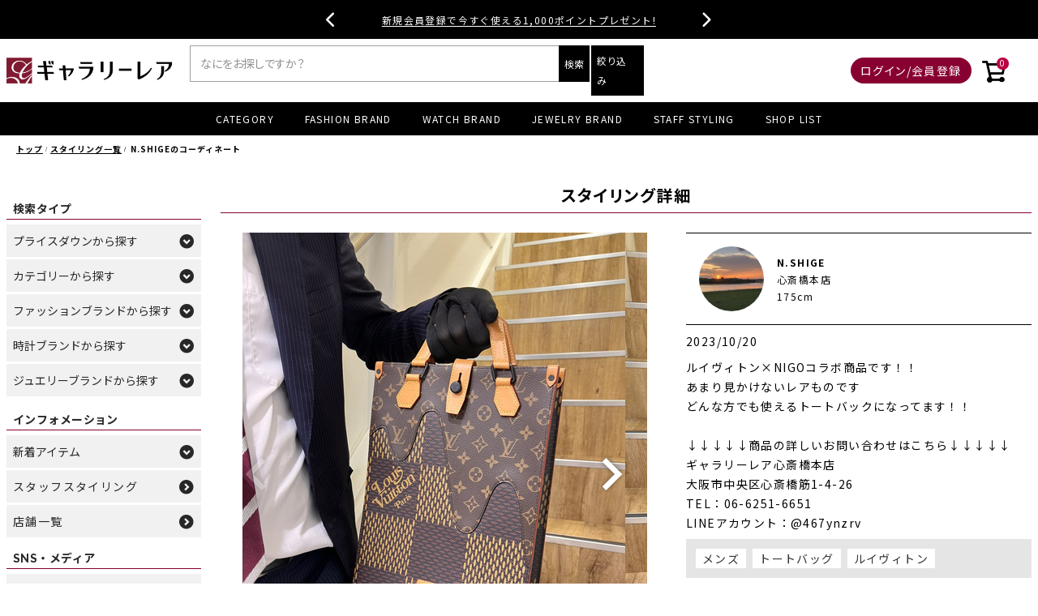

--- FILE ---
content_type: text/html;charset=UTF-8
request_url: https://www.g-rare.com/p/coordination/5510609
body_size: 36811
content:
<!DOCTYPE html>
<html lang="ja"><head>
  <meta charset="UTF-8">
  
  <title>スタイリング詳細 | 中古・新品ブランド販売ギャラリーレア公式通販</title>
  <meta name="viewport" content="width=device-width">


    <meta name="description" content="N.SHIGEのコーディネート 中古・新品ブランド販売ギャラリーレア公式通販">
    <meta name="keywords" content="STAFFスタイリング,スタッフスタイリング,ブランド品コーディネート,エルメスコーディネート,シャネルコーディネート,ルイヴィトンコーディネート,着用写真">
  
  <link rel="stylesheet" href="https://galleryrare.itembox.design/system/fs_style.css?t=20251118042546">
  <link rel="stylesheet" href="https://galleryrare.itembox.design/generate/theme4/fs_theme.css?t=20251118042546">
  <link rel="stylesheet" href="https://galleryrare.itembox.design/generate/theme4/fs_original.css?t=20251118042546">
  
  
  
  
  
  
  <script>
    window._FS=window._FS||{};_FS.val={"staffStart":{"merchantId":"30fcfb1a1c8fd7bbaf3e6063f2f2dae1"},"tiktok":{"enabled":false,"pixelCode":null},"recaptcha":{"enabled":false,"siteKey":null},"clientInfo":{"memberId":"guest","fullName":"ゲスト","lastName":"","firstName":"ゲスト","nickName":"ゲスト","stageId":"","stageName":"","subscribedToNewsletter":"false","loggedIn":"false","totalPoints":"","activePoints":"","pendingPoints":"","purchasePointExpiration":"","specialPointExpiration":"","specialPoints":"","pointRate":"","companyName":"","membershipCardNo":"","wishlist":"","prefecture":""},"enhancedEC":{"ga4Dimensions":{"userScope":{"stage":"{@ member.stage_order @}","login":"{@ member.logged_in @}"}},"amazonCheckoutName":"Amazon Pay","measurementId":"G-VMKBSJPDNV","dimensions":{"dimension1":{"key":"log","value":"{@ member.logged_in @}"},"dimension2":{"key":"mem","value":"{@ purchase.type @}"}}},"shopKey":"galleryrare","device":"PC","cart":{"stayOnPage":true}};
  </script>
  
  <script src="/shop/js/webstore-nr.js?t=20251118042546"></script>
  <script src="/shop/js/webstore-vg.js?t=20251118042546"></script>
  
    <script src="//r2.future-shop.jp/fs.galleryrare/pc/recommend.js"></script>
  
  
  
  
  
  
  
  
    <script type="text/javascript" >
      document.addEventListener('DOMContentLoaded', function() {
        _FS.CMATag('{"fs_member_id":"{@ member.id @}","fs_page_kind":"other"}')
      })
    </script>
  
  
  <meta name="ahrefs-site-verification" content="5d35487d3c3a57a4c4ea975831a3e2bc73eebfc6ba80beabdeff6116273ba0a2">
<meta name="google-site-verification" content="D8lzDAY4GCpv6mWOu6lFu71nIDYi-EZdcsF5Kp2gTDc" />
<meta name="facebook-domain-verification" content="4cx59sqtkc9mldhm1z9bnx0rhvk3ug" />
<!-- **OGPタグ（フリーパーツ）↓↓ -->
<meta property="og:title" content="スタイリング詳細 | 中古・新品ブランド販売ギャラリーレア公式通販">
<meta property="og:type" content="website">
<meta property="og:url" content="https://www.g-rare.com/p/coordination/5510609">
<meta property="og:image" content="">
<meta property="og:site_name" content="中古・新品ブランド販売ギャラリーレア公式通販">
<meta property="og:description" content="N.SHIGEのコーディネート 中古・新品ブランド販売ギャラリーレア公式通販">
<meta name="twitter:card" content="summary_large_image" />
<meta name="twitter:site" content="@grare_official" />
<!-- **OGPタグ（フリーパーツ）↑↑ -->
<!-- **CSS読み込み↓↓ -->
<link rel="icon" href="https://galleryrare.itembox.design/item/favicon.ico?t=20260101000952">
<link rel="shortcut icon" href="https://galleryrare.itembox.design/item/favicon.ico?t=20260101000952">
<link rel="apple-touch-icon" href="https://galleryrare.itembox.design/item/apple-touch-icon.png?t=20260101000952">
<link rel="stylesheet" href="https://galleryrare.itembox.design/item/css/common.min.css?t=20260101000952">
<link rel="stylesheet" href="https://use.fontawesome.com/releases/v6.4.0/css/all.css">
<link rel="preconnect" href="https://fonts.googleapis.com">
<link rel="preconnect" href="https://fonts.gstatic.com" crossorigin>
<link rel="stylesheet" href="https://fonts.googleapis.com/css2?family=Noto+Sans+JP:wght@400;700&family=Noto+Serif+JP:wght@400;700&family=Noto+Serif:wght@400;700&family=Oswald:wght@400;700&family=Raleway:wght@400;700&display=swap">
<link rel="stylesheet" href="https://cdn.jsdelivr.net/npm/swiper@11.1.0/swiper-bundle.min.css">
<!-- **CSS読み込み↑↑ -->
<!-- **script読み込み↓↓ -->
<script src="https://code.jquery.com/jquery-3.4.1.min.js" integrity="sha256-CSXorXvZcTkaix6Yvo6HppcZGetbYMGWSFlBw8HfCJo="  crossorigin="anonymous"></script>
<script src="https://galleryrare.itembox.design/item/js/site_script.min.js?t=20260101000952?ver=20243224"></script>
<script src="https://polyfill.io/v3/polyfill.min.js?features=HTMLPictureElement"></script>
<!-- **script読み込み↑↑ -->

<!-- Google Tag Manager -->
<script>(function(w,d,s,l,i){w[l]=w[l]||[];w[l].push({'gtm.start':
new Date().getTime(),event:'gtm.js'});var f=d.getElementsByTagName(s)[0],
j=d.createElement(s),dl=l!='dataLayer'?'&l='+l:'';j.async=true;j.src=
'https://www.googletagmanager.com/gtm.js?id='+i+dl;f.parentNode.insertBefore(j,f);
})(window,document,'script','dataLayer','GTM-5TPXRS3');</script>
<!-- End Google Tag Manager -->
<script async src="https://www.googletagmanager.com/gtag/js?id=G-VMKBSJPDNV"></script>

<script><!--
_FS.setTrackingTag('%3Cscript+type%3D%22text%2Fjavascript%22+src%3D%22%2F%2Fdynamic.criteo.com%2Fjs%2Fld%2Fld.js%3Fa%3D112189%22+async%3D%22true%22%3E%3C%2Fscript%3E%0A%3Cscript%3E%0D%0Aif+%28%21window.afblpcvLpConf%29+%7B%0D%0A++window.afblpcvLpConf+%3D+%5B%5D%3B%0D%0A%7D%0D%0Awindow.afblpcvLpConf.push%28%7B%0D%0A++siteId%3A+%2264191c8e%22%0D%0A%7D%29%3B%0D%0A%3C%2Fscript%3E%0D%0A%3Cscript+src%3D%22https%3A%2F%2Ft.afi-b.com%2Fjslib%2Flpcv.js%3Fcid%3D64191c8e%24%26pid%3D610779r%22+async%3D%22async%22%3E%3C%2Fscript%3E%0A%3Cscript+src%3D%22%2F%2Fstatics.a8.net%2Fa8sales%2Fa8sales.js%22%3E%3C%2Fscript%3E%0D%0A%3Cscript+src%3D%22%2F%2Fstatics.a8.net%2Fa8sales%2Fa8crossDomain.js+%22%3E%3C%2Fscript%3E%0A%3Cscript+type%3D%22text%2Fjavascript%22%3Ercm_user_id+%3D%27%7B%40+member.id+%40%7D%27%3B%3C%2Fscript%3E%0A%3C%21--+Google+tag+%28gtag.js%29+--%3E%0A%3Cscript+async+src%3D%22https%3A%2F%2Fwww.googletagmanager.com%2Fgtag%2Fjs%3Fid%3DAW-764727949%22%3E%3C%2Fscript%3E%0A%3Cscript%3E%0A++window.dataLayer+%3D+window.dataLayer+%7C%7C+%5B%5D%3B%0A++function+gtag%28%29%7BdataLayer.push%28arguments%29%3B%7D%0A++gtag%28%27js%27%2C+new+Date%28%29%29%3B%0A%0A++gtag%28%27config%27%2C+%27AW-764727949%27%2C+%7B+%27+allow_enhanced_conversions%27%3Atrue+%7D%29%3B%0A%3C%2Fscript%3E%0A%0A%3C%21--+Meta+Pixel+Code+--%3E%0A%3Cscript%3E%0A%21function%28f%2Cb%2Ce%2Cv%2Cn%2Ct%2Cs%29%0A%7Bif%28f.fbq%29return%3Bn%3Df.fbq%3Dfunction%28%29%7Bn.callMethod%3F%0An.callMethod.apply%28n%2Carguments%29%3An.queue.push%28arguments%29%7D%3B%0Aif%28%21f._fbq%29f._fbq%3Dn%3Bn.push%3Dn%3Bn.loaded%3D%210%3Bn.version%3D%272.0%27%3B%0An.queue%3D%5B%5D%3Bt%3Db.createElement%28e%29%3Bt.async%3D%210%3B%0At.src%3Dv%3Bs%3Db.getElementsByTagName%28e%29%5B0%5D%3B%0As.parentNode.insertBefore%28t%2Cs%29%7D%28window%2C+document%2C%27script%27%2C%0A%27https%3A%2F%2Fconnect.facebook.net%2Fen_US%2Ffbevents.js%27%29%3B%0Afbq%28%27init%27%2C+%27826916470046997%27%29%3B%0Afbq%28%27track%27%2C+%27PageView%27%29%3B%0A%3C%2Fscript%3E%0A%3Cnoscript%3E%3Cimg+height%3D%221%22+width%3D%221%22+style%3D%22display%3Anone%22%0Asrc%3D%22https%3A%2F%2Fwww.facebook.com%2Ftr%3Fid%3D826916470046997%26ev%3DPageView%26noscript%3D1%22%0A%2F%3E%3C%2Fnoscript%3E%0A%3C%21--+End+Meta+Pixel+Code+--%3E');
--></script>
</head>
<body class="fs-body-coordinationDetails fs-body-coordinationDetails-5510609" id="fs_CoordinationDetails">
<script><!--
_FS.setTrackingTag('%3Cscript%3E%0D%0A%28function%28w%2Cd%2Cs%2Cc%2Ci%29%7Bw%5Bc%5D%3Dw%5Bc%5D%7C%7C%7B%7D%3Bw%5Bc%5D.trackingId%3Di%3B%0D%0Avar+f%3Dd.getElementsByTagName%28s%29%5B0%5D%2Cj%3Dd.createElement%28s%29%3Bj.async%3Dtrue%3B%0D%0Aj.src%3D%27%2F%2Fcdn.contx.net%2Fcollect.js%27%3Bf.parentNode.insertBefore%28j%2Cf%29%3B%0D%0A%7D%29%28window%2Cdocument%2C%27script%27%2C%27contx%27%2C%27CTX-x-nUoRK5hD%27%29%3B%0D%0A%3C%2Fscript%3E%0D%0A%0A%3C%21--+Accesstrade+Tracking+Tag+--%3E%0A%3Cscript+src%3D%22https%3A%2F%2Fh.accesstrade.net%2Fjs%2Fnct%2Flp.min.js%22%3E%3C%2Fscript%3E%0A%3C%21--+End+Accesstrade+Tracking+Tag+--%3E');
--></script>
<div class="fs-l-page">
<!-- ▼ ヘッダー帯 ▼ -->
<style>
  .top-bar {
    position: relative;
    width: 100%;
    height: 48px;
    background: #000;
    overflow: hidden;
    display: flex;
    align-items: center;
    justify-content: center;
  }

  .slider-wrapper {
    position: relative;
    height: 100%;
    width: calc(100% - 250px);
    display: flex;
    align-items: center;
    justify-content: center;
  }

  .slide {
    position: absolute;
    left: 50%;
    top: 50%;
    transform: translate(-50%, -50%);
    opacity: 0;
    transition: opacity 0.5s, transform 0.5s;
    white-space: nowrap;
    text-align: center;
    pointer-events: none;
    display: flex;
    align-items: center;
    justify-content: center;
    width: 100%;
    height: 100%;
  }

  .slide.exit {
    opacity: 0;
    transform: translate(-50%, -50%) translateY(-20px);
  }

  .slide.active {
    opacity: 1;
    transform: translate(-50%, -50%);
    pointer-events: auto;
  }

  .slide {
    opacity: 0;
    pointer-events: none;
  }

  .slide.active {
    opacity: 1;
    pointer-events: auto;
  }

  .top-bar a {
    color: #fff;
    text-decoration: none;
    position: relative;
    margin: 0 10px;
    font-size: 1.2rem;
    display: inline-block;
    white-space: nowrap;
  }

  .top-bar a::after {
    content: '';
    position: absolute;
    bottom: 2px;
    left: 50%;
    width: 100%;
    height: 1px;
    background: #fff;
    transform: translateX(-50%);
    transition: width 0.3s;
  }

  .top-bar a:hover::after {
    width: 0;
  }

  .arrow {
    position: absolute;
    top: 50%;
    transform: translateY(-50%);
    padding: 0 12px;
    color: #fff;
    cursor: pointer;
    font-family: "Font Awesome 6 Free";
    font-weight: 900;
    font-size: 20px;
    display: flex;
    align-items: center;
    justify-content: center;
    user-select: none;
    z-index: 10;
  }

  .arrow.left {
    left: calc(50% - 250px);
  }

  .arrow.right {
    right: calc(50% - 250px);
  }

  @media screen and (max-width: 768px) {
    .slider-wrapper {
      width: calc(100% - 80px);
    }

    .top-bar a {
      white-space: normal;
      text-decoration: underline;
    }

    .top-bar a::after {
      content: none;
    }

    .arrow.left {
      left: 0;
    }

    .arrow.right {
      right: 0;
    }
  }
</style>

<div class="top-bar">
  <div class="slider-wrapper">
    <!-- <div class="slide">
      <a href="/f/sale-newyear2026">【NEW YEAR SALE】1/12(月)まで開催中！</a>
    </div> -->
    <div class="slide active">
      <a href="/p/search?sort=latest&tag=NEW">新入荷アイテム毎日12時更新！</a>
      <!--<a href="/f/topics20251215">年末年始休業のお知らせ</a>-->
    </div>
    <div class="slide">
      <a href="/p/login">新規会員登録で今すぐ使える1,000ポイントプレゼント!</a>
    </div>
  </div>
  <div class="arrow left">&#xf053;</div>
  <div class="arrow right">&#xf054;</div>
</div>

<script>
  (function() {
    const slides = document.querySelectorAll('.slider-wrapper .slide');
    const total = slides.length;
    let index = 0;
    let timeout;

    function showSlide(nextIndex) {
      const current = slides[index];
      const next = slides[nextIndex];

      current.classList.remove('active');
      current.classList.add('exit');

      next.classList.remove('exit');
      next.classList.add('active');

      index = nextIndex;
      resetTimeout();
    }

    function nextSlide() {
      showSlide((index + 1) % total);
    }

    function prevSlide() {
      showSlide((index - 1 + total) % total);
    }

    function resetTimeout() {
      clearTimeout(timeout);
      timeout = setTimeout(nextSlide, 5000);
    }

    document.querySelector('.arrow.right').addEventListener('click', nextSlide);
    document.querySelector('.arrow.left').addEventListener('click', prevSlide);

    resetTimeout();
  })();
</script>
<!-- <div class="header__banner-band"> -->
  <!-- <a href="/f/price-down">【 期間限定 】プライスダウンアイテム</a> -->
  <!-- <a href="/f/luxury-anniversary-2025">【最大15万円OFF】合同ECセール開催中！</a> -->
  <!-- <a href="/f/sale-winter2025">【BLACK FRIDAY SALE】11/30(日)まで開催中！</a> -->
  <!-- <a href="/p/login">新規会員登録で今すぐ使える1,000ポイントプレゼント!</a>-->
  <!-- <a href="/f/sale202506">夏の半期決算セール2025開催中 セール詳細はこちら</a> -->
  <!-- <a href="/f/topics20250815">8/20(水) 休業のお知らせ</a> -->
  <!-- <a href="/f/luxury-anniversary-2025">
  <img class="display__pc" style="width: 100%;" src="https://galleryrare.itembox.design/item/lp/campaign/images/header25090102.jpg?t=20260101000952" alt="ギャラリーレア x ブランディア 合弁記念 初の合同ECセール" loading="eager">
  <img class="display__tab" src="https://galleryrare.itembox.design/item/lp/campaign/images/header2509-sp.jpg?t=20260101000952" alt="ギャラリーレア x ブランディア 合弁記念 初の合同ECセール" loading="eager">
  </a> -->
<!-- </div> -->
<style>
  .header__banner-band {
    background: #000;
    text-align: center;
  }
  .header__banner-band a {
    color: #fff;
    font-size: 13px;
    text-decoration: underline;
    display: block;
    padding: 10px 0;
  }
</style>
<!-- ▲ ヘッダー帯 ▲ -->
<!-- ▼ 新規会員登録特典 ▼ -->
<!-- <div class="header__banner-member">
<a href="https://www.g-rare.com/p/login">
<img class="display__pc" src="https://galleryrare.itembox.design/item/lp/campaign/images/sinkikanin_pc1890x40_02.jpg?t=20260101000952" alt="新規会員登録で今すぐ使える！1,000ポイントプレゼント！" loading="eager">
<img class="display__tab" src="https://galleryrare.itembox.design/item/lp/campaign/images/sinkikanin_sp750x50_02.jpg?t=20260101000952" alt="新規会員登録で今すぐ使える！1,000ポイントプレゼント！" loading="eager">
</a>
<a href="https://www.g-rare.com/f/sale202506">
<img class="display__pc" src="https://galleryrare.itembox.design/item/lp/campaign/images/202506sale-1890x48.png?t=20260101000952" alt="おすすめのブランドアイテムが半期に一度の大幅値下げ！" loading="eager">
<img class="display__tab" src="https://galleryrare.itembox.design/item/lp/campaign/images/202506sale-750x72.png?t=20260101000952" alt="おすすめのブランドアイテムが半期に一度の大幅値下げ！" loading="eager">
</a>
</div> -->
<!-- ▲ 新規会員登録特典 ▲ -->
<header class="header">
<div class="header__contents">
<!-- **ドロワーメニューアイコン（フリーパーツ）↓↓ -->
<div class="drawer__button">
  <label for="fs_p_ctrlDrawer" class="drawer__button--opener">
    <i class="drawer__button-icon icon__navCtrl"></i>
  </label>
</div>
<!-- **ドロワーメニューアイコン（フリーパーツ）↑↑ -->
<!-- **ECサイトロゴ（フリーパーツ）↓↓ -->
<div class="header__logo">
  <a href="/">
    <img src="https://galleryrare.itembox.design/item/images/logo/logo_pc.png?t=20260101000952" alt="ギャラリーレア公式通販サイト" class="fs-p-logo__image display__pc" width="400" height="86" loading="lazy">
    <img src="https://galleryrare.itembox.design/item/images/logo/logo_sp.png?t=20260101000952" alt="ギャラリーレア公式通販サイト" class="fs-p-logo__image display__tab" width="400" height="78" loading="lazy">
  </a>
</div>
<!-- **ECサイトロゴ（フリーパーツ）↑↑ -->
<input type="checkbox" value="" style="display:none;" id="header_searchDrawer" class="header__search-toggle">
<input type="checkbox" value="" style="display:none;" id="header_search_detailDrawer" class="fs-p-productSearch">
<div class="header__search">
  <form action="/p/search" method="get" class="header__search-window">
    <span class="header__search-inputgroup">
      <input type="text" name="keyword" maxlength="1000" placeholder="なにをお探しですか？" class="header__search-input">
      <button type="submit" class="header__search-button">検索</button>
    </span>
  </form>
  <!-- **詳細商品検索フォーム（フリーパーツ）↓↓ -->
<div class="fs-p-productSearch">
<label for="header_search_detailDrawer" class="fs-p-productSearch__formSwitch">
<span class="header__search-button">絞り込み</span>
<span class="fs-p-productSearch__formClose"><i class="drawer__button-icon icon__close"></i></span>
<span class="fs-p-productSearch__formCloseWhole"></span>
</label>

<div class="fs-p-productSearch__search">
<form action="/p/search" method="get" class="fs-p-productSearch__form">
<input type="hidden" name="sort" value="latest">
<div class="fs-p-productSearch__field">
<table class="fs-p-productSearch__inputTable fs-c-inputTable">
<tbody>
<tr>
<td class="fs-c-inputTable__dataCell">
<input type="text" name="keyword" maxlength="1000" id="fs_input_productSearchKeyword" value="" placeholder="キーワードを入力">
</td>
</tr>

<tr>
<td class="fs-c-inputTable__dataCell">
<div class="header__search-select-wrap">
<select name="tag">
<option value="" selected="selected">カテゴリー</option>
<option value="バッグ" class="parent">バッグ</option>
<option value="ハンドバッグ">ハンドバッグ</option>
<option value="ショルダーバッグ">ショルダーバッグ</option>
<option value="クラッチバッグ">クラッチバッグ</option>
<option value="トートバッグ">トートバッグ</option>
<option value="リュック・バックパック">リュック・バックパック</option>
<option value="ボディバッグ・ウエストポーチ">ボディバッグ・ウエストポーチ</option>
<option value="ポーチ">ポーチ</option>
<option value="その他バッグ">その他バッグ</option>
<option value="財布" class="parent">財布</option>
<option value="長財布">長財布</option>
<option value="二つ折り財布">二つ折り財布</option>
<option value="三つ折り財布">三つ折り財布</option>
<option value="キーケース">キーケース</option>
<option value="コインケース">コインケース</option>
<option value="カードケース・パスケース">カードケース・パスケース</option>
<option value="ジュエリー">ジュエリー</option>
<option value="リング">リング</option>
<option value="ネックレス・ペンダント">ネックレス・ペンダント</option>
<option value="ブレスレット・バングル">ブレスレット・バングル</option>
<option value="ピアス・イヤリング">ピアス・イヤリング</option>
<option value="ブローチ">ブローチ</option>
<option value="時計" class="parent">時計</option>
<option value="機械式時計">機械式時計</option>
<option value="クオーツ時計">クオーツ時計</option>
<option value="小物" class="parent">小物</option>
<option value="小物・アクセサリー">小物・アクセサリー</option>
<option value="ショルダーストラップ">ショルダーストラップ</option>
<option value="キーホルダー">キーホルダー</option>
<option value="サングラス">サングラス</option>
<option value="ヘアアクセサリー">ヘアアクセサリー</option>
<option value="バッグチャーム">バッグチャーム</option>
<option value="手袋">手袋</option>
<option value="マフラー">マフラー</option>
<option value="スカーフ">スカーフ</option>
<option value="ネクタイ">ネクタイ</option>
<option value="ベルト">ベルト</option>
<option value="その他小物・アクセサリー">その他小物・アクセサリー</option>
<option value="シューズ">シューズ</option>
<option value="スニーカー">スニーカー</option>
<option value="サンダル">サンダル</option>
<option value="パンプス">パンプス</option>
<option value="ブーツ">ブーツ</option>
<option value="ローファー">ローファー</option>
<option value="その他シューズ">その他シューズ</option>
<option value="アパレル" class="parent">アパレル</option>
<option value="Ｔシャツ・カットソー">Ｔシャツ・カットソー</option>
<option value="ジャケット">ジャケット</option>
<option value="スウェット">スウェット</option>
<option value="パーカー">パーカー</option>
<option value="シャツ">シャツ</option>
<option value="ワンピース">ワンピース</option>
<option value="カーディガン">カーディガン</option>
<option value="ニット・セーター">ニット・セーター</option>
<option value="コート">コート</option>
<option value="ダウンジャケット">ダウンジャケット</option>
<option value="ベスト">ベスト</option>
<option value="パンツ">パンツ</option>
<option value="スカート">スカート</option>
<option value="キャップ">キャップ</option>
<option value="ハット">ハット</option>
<option value="ニット帽">ニット帽</option>
<option value="その他アウター">その他アウター</option>
<option value="その他トップス">その他トップス</option>
<option value="その他帽子">その他帽子</option>
</select>
</div>
</td>
</tr>

<tr>
<td class="fs-c-inputTable__dataCell">
<div class="header__search-select-wrap">
<select name="tag">
<option value="" selected="selected">ブランド</option>
<option value="エルメス">エルメス</option>
<option value="ロレックス">ロレックス</option>
<option value="ルイ・ヴィトン">ルイ・ヴィトン</option>
<option value="シャネル">シャネル</option>
<option value="ヴァンクリーフ&アーペル">ヴァンクリーフ&アーペル</option>
<option value="カルティエ">カルティエ</option>
<option value="プラダ">プラダ</option>
<option value="ディオール">ディオール</option>
<option value="ティファニー">ティファニー</option>
<option value="ロエベ">ロエベ</option>
<option value="セリーヌ">セリーヌ</option>
<option value="フェンディ">フェンディ</option>
<option value="ゴヤール">ゴヤール</option>
<option value="オメガ">オメガ</option>
<option value="ブシュロン">ブシュロン</option>
<option value="ブルガリ">ブルガリ</option>
<option value="ハリーウィンストン">ハリーウィンストン</option>
<option value="ボッテガヴェネタ">ボッテガヴェネタ</option>
<option value="グラフ">グラフ</option>
<option value="デルヴォー">デルヴォー</option>
<option value="セイコー">セイコー</option>
<option value="グッチ">グッチ</option>
<option value="ミュウミュウ">ミュウミュウ</option>
<option value="タサキ">タサキ</option>
<option value="ザ ロウ">ザ ロウ</option>
<option value="IWC">IWC</option>
<option value="バレンシアガ">バレンシアガ</option>
<option value="ベルルッティ">ベルルッティ</option>
<option value="バーバリー">バーバリー</option>
<option value="クロエ">クロエ</option>
<option value="クリスチャン・ルブタン">クリスチャン・ルブタン</option>
<option value="フェラガモ">フェラガモ</option>
<option value="ジバンシー">ジバンシー</option>
<option value="ジミーチュウ">ジミーチュウ</option>
<option value="メゾンマルジェラ">メゾンマルジェラ</option>
<option value="エムシーエム">エムシーエム</option>
<option value="モンクレール">モンクレール</option>
<option value="サンローランパリ">サンローランパリ</option>
<option value="ステラマッカートニー">ステラマッカートニー</option>
<option value="トッズ">トッズ</option>
<option value="ヴァレンティノ・ガラヴァーニ">ヴァレンティノ・ガラヴァーニ</option>
<option value="ヴァレクストラ">ヴァレクストラ</option>
<option value="ジャンニ・ヴェルサーチ">ジャンニ・ヴェルサーチ</option>
<option value="ショーメ">ショーメ</option>
<option value="ダミアーニ">ダミアーニ</option>
<option value="フレッド">フレッド</option>
<option value="ノーブランド">ノーブランド</option>
<option value="ポメラート">ポメラート</option>
<option value="オーデマピゲ">オーデマピゲ</option>
<option value="ブレゲ">ブレゲ</option>
<option value="ブライトリング">ブライトリング</option>
<option value="ショパール">ショパール</option>
<option value="ウブロ">ウブロ</option>
<option value="ジャガールクルト">ジャガールクルト</option>
<option value="ロンジン">ロンジン</option>
<option value="モーリスラクロア">モーリスラクロア</option>
<option value="パネライ">パネライ</option>
<option value="パルミジャーニ・フルリエ">パルミジャーニ・フルリエ</option>
<option value="パテックフィリップ">パテックフィリップ</option>
<option value="スウォッチ">スウォッチ</option>
<option value="タグホイヤー">タグホイヤー</option>
<option value="チュードル">チュードル</option>
<option value="ヴァシュロンコンスタンタン">ヴァシュロンコンスタンタン</option>
<option value="ゼニス">ゼニス</option>
<option value="ランゲ&ゾーネ">ランゲ&ゾーネ</option>
<option value="ユリスナルダン">ユリスナルダン</option>
<option value="モワナ">モワナ</option>
<option value="モラビト">モラビト</option>
<option value="モニッケンダム">モニッケンダム</option>
<option value="モスキーノ">モスキーノ</option>
<option value="マルニ">マルニ</option>
<option value="ポンテヴェキオ">ポンテヴェキオ</option>
<option value="ブランパン">ブランパン</option>
<option value="フランクミュラー">フランクミュラー</option>
<option value="ビジュードエム">ビジュードエム</option>
<option value="ピアジェ">ピアジェ</option>
<option value="バリー">バリー</option>
<option value="トムフォード">トムフォード</option>
<option value="チャー">チャー</option>
<option value="ジラールペルゴ">ジラールペルゴ</option>
<option value="ジェイアンドエム デヴィッドソン">ジェイアンドエム デヴィッドソン</option>
<option value="コーチ">コーチ</option>
<option value="ギメル">ギメル</option>
<option value="オフホワイト">オフホワイト</option>
</select>
</div>
</td>
</tr>

<tr>
<td class="fs-c-inputTable__dataCell">
<div class="header__search-select-wrap">
<select name="tag">
<option value="" selected="selected">商品ランク</option>
<option value="◆新品◆">新品</option>
<option value="◆未使用◆">未使用品</option>
<option value="◆中古S◆">中古S</option>
<option value="◆中古SA◆">中古SA</option>
<option value="◆中古A◆">中古A</option>
<option value="◆中古AB◆">中古AB</option>
<option value="◆中古B◆">中古B</option>
</select>
</div>
</td>
</tr>

<tr>
<td class="fs-c-inputTable__dataCell">
<div class="header__search-select-wrap">
<select name="tag">
<option value="" selected="selected">カラー</option>
<option value="ベージュ">ベージュ</option>
<option value="マルチカラー">マルチカラー</option>
<option value="ネイビー">ネイビー</option>
<option value="ホワイト">ホワイト</option>
<option value="ブラック">ブラック</option>
<option value="ブラウン">ブラウン</option>
<option value="シルバー">シルバー</option>
<option value="ピンク">ピンク</option>
<option value="ブルー">ブルー</option>
<option value="グレー">グレー</option>
<option value="グリーン">グリーン</option>
<option value="レッド">レッド</option>
<option value="オレンジ">オレンジ</option>
<option value="ゴールド">ゴールド</option>
<option value="アイボリー">アイボリー</option>
<option value="イエロー">イエロー</option>
<option value="パープル">パープル</option>
<option value="ボルドー">ボルドー</option>
</select>
</div>
</td>
</tr>

<tr>
<td class="fs-c-inputTable__dataCell">
<div class="header__search-select-wrap">
<select name="tag">
<option value="" selected="selected">在庫店舗</option>
<optgroup label="▼関東" class="parent">
<option value="銀座本店">銀座本店</option>
<option value="青山表参道店">青山表参道店</option>
<option value="タイムゾーン中野ブロードウェイ">タイムゾーン中野ブロードウェイ</option>
</optgroup>
<optgroup label="▼関西" class="parent">
<option value="心斎橋本店">心斎橋本店</option>
<option value="東心斎橋店">東心斎橋店</option>
<option value="神戸元町店">神戸元町店</option>
</optgroup>
</select>
</div>
</td>
</tr>

<tr>
<td class="fs-c-inputTable__dataCell">
<div class="header__search-select-wrap">
<select name="nostock">
<option value="" selected="selected">在庫の有無</option>
<option value="true">在庫なし商品を含む</option>
<option value="false">在庫あり商品のみ</option>
</select>
</div>
</td>
</tr>

<tr>
<th class="fs-c-inputTable__headerCell">
<label for="fs_input_productSearchPrice1">商品価格</label>
</th>
<td class="fs-c-inputTable__dataCell">
<div class="fs-c-inputTextGroup">
<span class="fs-c-inputTextGroup__item">
<input type="text" name="minprice" maxlength="9" id="fs_input_productSearchPrice1" value="" placeholder="円">
</span>
<span>〜</span>
<span class="fs-c-inputTextGroup__item">
<input type="text" name="maxprice" maxlength="9" id="fs_input_productSearchPrice2" value="" placeholder="円">
</span>
</div>
</td>
</tr>

<tr>
<td class="productSearchCheckbox">
<label><input type="checkbox" name="tag" value="S&P"><span>セール商品＆プライスダウンのみ表示</span></label>
</td>
</tr>

<tr>
<td class="productSearchCheckbox">
<label><input type="checkbox" name="tag" value="翌日配送可能"><span>翌日配送可能商品のみ表示</span></label>
</td>
</tr>

</tbody>
</table>

<div class="fs-p-productSearch__searchButtonContainer fs-c-buttonContainer">
<button type="submit" class="fs-p-productSearch__searchButton fs-c-button--secondary">この条件で絞り込む</button>
</div>
</div>
</form>
</div>
</div>

<script type="application/ld+json">
{
"@context": "http://schema.org",
"@type": "WebSite",
"url": "https://www.g-rare.com",
"potentialAction": {
"@type": "SearchAction",
"target": "https://www.g-rare.com/p/search?keyword={search_term_string}",
"query-input": "required name=search_term_string"
}
}
</script>
<!-- **詳細商品検索フォーム（フリーパーツ）↑↑ -->

</div>
<!--<div class="drawer__search-button"></div>-->
<!-- **ウェルカムメッセージ（フリーパーツ ）↓↓ -->
<a href="https://www.g-rare.com/my/wishlist" class="header__wishlist">
  <i class="fa-regular fa-heart"></i>
</a>

<div class="header__message">
  <div class="fs-clientInfo">
    <div class="header__message-name logout my-{@ member.logged_in @}">
      <span>{@ member.last_name @}{@ member.first_name @}様</span>
    </div>
    <div class="header__logout">
      <a class="logout my-{@ member.logged_in @}" href="/p/logout">ログアウト</a>
    </div>
  </div>
</div>
<div class="header__login">
  <div class="fs-clientInfo">
    <a class="login my-{@ member.logged_in @}" href="/p/login">ログイン/会員登録</a>
  </div>
</div>

<div class="header__point">
  <div class="fs-clientInfo">
    <div class="header__point-num">
      <span class="logout my-{@ member.logged_in @}"><em>{@ member.active_points @}</em>ポイント</span>
    </div>
    <div class="header__mypage">
      <a class="logout my-{@ member.logged_in @}" href="/my/top">マイページ</a>
    </div>
  </div>
</div>
<!-- **ウェルカムメッセージ（フリーパーツ ）↑↑ -->
<div class="header__cart">
  <a href="/p/cart">
    <i class="icon__cart"></i>
    <span class="fs-p-cartItemNumber fs-client-cart-count fs-clientInfo"></span>
  </a>
</div>
</div>
<!-- **ヘッダーナビゲーション（フリーパーツ）↓↓ -->
<nav class="header__menu">
  <ul class="fs-pt-menu fs-pt-menu--lv1">
    <li>
      <input type="radio" id="header_menu_category" name="header_menu" class="drawer__toggle">
      <span class="fs-pt-menu__heading fs-pt-menu__heading--lv1">
        <label for="header_menu_category" class="fs-pt-menu__link">CATEGORY</label>
      </span>
      <div class="drawer__accordion-category drawer__menu-category">
        <ul>
          <li>
            <div class="header__menu-title"><span style="display: none;">カテゴリー 一覧</span></div>
            <div class="drawer__accordion-category drawer__menu-category">
<ul class="fs-pt-menu fs-pt-menu--lv1">
<li class="fs-pt-menu__item fs-pt-menu__item--lv1">
<span class="fs-pt-menu__heading fs-pt-menu__heading--lv1">
<a href="https://www.g-rare.com/c/fashion/bag" class="fs-pt-menu__link fs-pt-menu__link--lv1"><em>バッグ<span>BAG</span></em></a>
</span>
</li>
<li class="fs-pt-menu__item fs-pt-menu__item--lv1">
<span class="fs-pt-menu__heading fs-pt-menu__heading--lv1">
<a href="https://www.g-rare.com/c/fashion/bag/handbag" class="fs-pt-menu__link fs-pt-menu__link--lv1">ハンドバッグ</a>
</span>
</li>
<li class="fs-pt-menu__item fs-pt-menu__item--lv1">
<span class="fs-pt-menu__heading fs-pt-menu__heading--lv1">
<a href="https://www.g-rare.com/c/fashion/bag/shoulder-bag" class="fs-pt-menu__link fs-pt-menu__link--lv1">ショルダーバッグ</a>
</span>
</li>
<li class="fs-pt-menu__item fs-pt-menu__item--lv1">
<span class="fs-pt-menu__heading fs-pt-menu__heading--lv1">
<a href="https://www.g-rare.com/c/fashion/bag/clutch-bag" class="fs-pt-menu__link fs-pt-menu__link--lv1">クラッチバッグ</a>
</span>
</li>
<li class="fs-pt-menu__item fs-pt-menu__item--lv1">
<span class="fs-pt-menu__heading fs-pt-menu__heading--lv1">
<a href="https://www.g-rare.com/c/fashion/bag/tote-bag" class="fs-pt-menu__link fs-pt-menu__link--lv1">トートバッグ</a>
</span>
</li>
<li class="fs-pt-menu__item fs-pt-menu__item--lv1">
<span class="fs-pt-menu__heading fs-pt-menu__heading--lv1">
<a href="https://www.g-rare.com/c/fashion/bag/backpack-rucksack" class="fs-pt-menu__link fs-pt-menu__link--lv1">リュック・バックパック</a>
</span>
</li>
<li class="fs-pt-menu__item fs-pt-menu__item--lv1">
<span class="fs-pt-menu__heading fs-pt-menu__heading--lv1">
<a href="https://www.g-rare.com/c/fashion/bag/waist-pouch" class="fs-pt-menu__link fs-pt-menu__link--lv1">ボディバッグ・ウエストポーチ</a>
</span>
</li>
<li class="fs-pt-menu__item fs-pt-menu__item--lv1">
<span class="fs-pt-menu__heading fs-pt-menu__heading--lv1">
<a href="https://www.g-rare.com/c/fashion/bag/pouch" class="fs-pt-menu__link fs-pt-menu__link--lv1">ポーチ</a>
</span>
</li>
<li class="fs-pt-menu__item fs-pt-menu__item--lv1">
<span class="fs-pt-menu__heading fs-pt-menu__heading--lv1">
<a href="https://www.g-rare.com/c/fashion/bag/bag-others" class="fs-pt-menu__link fs-pt-menu__link--lv1">その他</a>
</span>
</li>
</ul>

</div>
          </li>
          <li><div class="drawer__accordion-category drawer__menu-category">
<ul class="fs-pt-menu fs-pt-menu--lv1">
<li class="fs-pt-menu__item fs-pt-menu__item--lv1">
<span class="fs-pt-menu__heading fs-pt-menu__heading--lv1">
<a href="https://www.g-rare.com/c/fashion/wallet" class="fs-pt-menu__link fs-pt-menu__link--lv1"><em>財布<span>WALLET</span></em></a>
</span>
</li>
<li class="fs-pt-menu__item fs-pt-menu__item--lv1">
<span class="fs-pt-menu__heading fs-pt-menu__heading--lv1">
<a href="https://www.g-rare.com/c/fashion/wallet/long-wallet" class="fs-pt-menu__link fs-pt-menu__link--lv1">長財布</a>
</span>
</li>
<li class="fs-pt-menu__item fs-pt-menu__item--lv1">
<span class="fs-pt-menu__heading fs-pt-menu__heading--lv1">
<a href="https://www.g-rare.com/c/fashion/wallet/bi-fold-wallet" class="fs-pt-menu__link fs-pt-menu__link--lv1">二つ折り財布</a>
</span>
</li>
<li class="fs-pt-menu__item fs-pt-menu__item--lv1">
<span class="fs-pt-menu__heading fs-pt-menu__heading--lv1">
<a href="https://www.g-rare.com/c/fashion/wallet/tri-fold-wallet" class="fs-pt-menu__link fs-pt-menu__link--lv1">三つ折り財布</a>
</span>
</li>
<li class="fs-pt-menu__item fs-pt-menu__item--lv1">
<span class="fs-pt-menu__heading fs-pt-menu__heading--lv1">
<a href="https://www.g-rare.com/c/fashion/wallet/key-case" class="fs-pt-menu__link fs-pt-menu__link--lv1">キーケース</a>
</span>
</li>
<li class="fs-pt-menu__item fs-pt-menu__item--lv1">
<span class="fs-pt-menu__heading fs-pt-menu__heading--lv1">
<a href="https://www.g-rare.com/c/fashion/wallet/coin-purses" class="fs-pt-menu__link fs-pt-menu__link--lv1">コインケース</a>
</span>
</li>
<li class="fs-pt-menu__item fs-pt-menu__item--lv1">
<span class="fs-pt-menu__heading fs-pt-menu__heading--lv1">
<a href="https://www.g-rare.com/c/fashion/wallet/card-case" class="fs-pt-menu__link fs-pt-menu__link--lv1">カードケース・パスケース</a>
</span>
</li>
</ul>

</div></li>
          <li><div class="drawer__accordion-category drawer__menu-category">
<ul class="fs-pt-menu fs-pt-menu--lv1">
<li class="fs-pt-menu__item fs-pt-menu__item--lv1">
<span class="fs-pt-menu__heading fs-pt-menu__heading--lv1">
<a href="https://www.g-rare.com/c/fashion/apparel" class="fs-pt-menu__link fs-pt-menu__link--lv1"><em>アパレル<span>APPAREL</span></em></a>
</span>
</li>
<li class="fs-pt-menu__item fs-pt-menu__item--lv1">
<span class="fs-pt-menu__heading fs-pt-menu__heading--lv1">
<a href="https://www.g-rare.com/c/fashion/apparel/outerwear" class="fs-pt-menu__link fs-pt-menu__link--lv1">アウター</a>
</span>
</li>
<li class="fs-pt-menu__item fs-pt-menu__item--lv1">
<span class="fs-pt-menu__heading fs-pt-menu__heading--lv1">
<a href="https://www.g-rare.com/c/fashion/apparel/tops" class="fs-pt-menu__link fs-pt-menu__link--lv1">トップス</a>
</span>
</li>
<li class="fs-pt-menu__item fs-pt-menu__item--lv1">
<span class="fs-pt-menu__heading fs-pt-menu__heading--lv1">
<a href="https://www.g-rare.com/c/fashion/apparel/bottoms" class="fs-pt-menu__link fs-pt-menu__link--lv1">ボトムス</a>
</span>
</li>
<li class="fs-pt-menu__item fs-pt-menu__item--lv1">
<span class="fs-pt-menu__heading fs-pt-menu__heading--lv1">
<a href="https://www.g-rare.com/c/fashion/apparel/hat" class="fs-pt-menu__link fs-pt-menu__link--lv1">帽子</a>
</span>
</li>
<li class="fs-pt-menu__item fs-pt-menu__item--lv1">
<span class="fs-pt-menu__heading fs-pt-menu__heading--lv1">
<a href="https://www.g-rare.com/c/fashion/apparel/apparel-accessories" class="fs-pt-menu__link fs-pt-menu__link--lv1">アパレル小物</a>
</span>
</li>
</ul>

</div></li>
          <li><div class="drawer__accordion-category drawer__menu-category">
<ul class="fs-pt-menu fs-pt-menu--lv1">
<li class="fs-pt-menu__item fs-pt-menu__item--lv1">
<span class="fs-pt-menu__heading fs-pt-menu__heading--lv1">
<a href="https://www.g-rare.com/c/fashion/accessory" class="fs-pt-menu__link fs-pt-menu__link--lv1"><em>小物・アクセサリー<span>ACCESSORY</span></em></a>
</span>
</li>
<li class="fs-pt-menu__item fs-pt-menu__item--lv1">
<span class="fs-pt-menu__heading fs-pt-menu__heading--lv1">
<a href="https://www.g-rare.com/c/fashion/accessory/shoulder-strap" class="fs-pt-menu__link fs-pt-menu__link--lv1">ショルダーストラップ</a>
</span>
</li>
<li class="fs-pt-menu__item fs-pt-menu__item--lv1">
<span class="fs-pt-menu__heading fs-pt-menu__heading--lv1">
<a href="https://www.g-rare.com/c/fashion/accessory/key-chain" class="fs-pt-menu__link fs-pt-menu__link--lv1">キーホルダー</a>
</span>
</li>
<li class="fs-pt-menu__item fs-pt-menu__item--lv1">
<span class="fs-pt-menu__heading fs-pt-menu__heading--lv1">
<a href="https://www.g-rare.com/c/fashion/accessory/sunglasses" class="fs-pt-menu__link fs-pt-menu__link--lv1">サングラス</a>
</span>
</li>
<li class="fs-pt-menu__item fs-pt-menu__item--lv1">
<span class="fs-pt-menu__heading fs-pt-menu__heading--lv1">
<a href="https://www.g-rare.com/c/fashion/accessory/hair-accessory" class="fs-pt-menu__link fs-pt-menu__link--lv1">ヘアアクセサリー</a>
</span>
</li>
<li class="fs-pt-menu__item fs-pt-menu__item--lv1">
<span class="fs-pt-menu__heading fs-pt-menu__heading--lv1">
<a href="https://www.g-rare.com/c/fashion/accessory/bag-charm" class="fs-pt-menu__link fs-pt-menu__link--lv1">バッグチャーム</a>
</span>
</li>
<li class="fs-pt-menu__item fs-pt-menu__item--lv1">
<span class="fs-pt-menu__heading fs-pt-menu__heading--lv1">
<a href="https://www.g-rare.com/c/fashion/accessory/accessory-others" class="fs-pt-menu__link fs-pt-menu__link--lv1">その他</a>
</span>
</li>
</ul>

</div></li>
          <li><div class="drawer__accordion-category drawer__menu-category">
<ul class="fs-pt-menu fs-pt-menu--lv1">
<li class="fs-pt-menu__item fs-pt-menu__item--lv1">
<span class="fs-pt-menu__heading fs-pt-menu__heading--lv1">
<a href="https://www.g-rare.com/c/fashion/shoes" class="fs-pt-menu__link fs-pt-menu__link--lv1"><em>シューズ<span>SHOES</span></em></a>
</span>
</li>
<li class="fs-pt-menu__item fs-pt-menu__item--lv1">
<span class="fs-pt-menu__heading fs-pt-menu__heading--lv1">
<a href="https://www.g-rare.com/c/fashion/shoes/sneakers" class="fs-pt-menu__link fs-pt-menu__link--lv1">スニーカー</a>
</span>
</li>
<li class="fs-pt-menu__item fs-pt-menu__item--lv1">
<span class="fs-pt-menu__heading fs-pt-menu__heading--lv1">
<a href="https://www.g-rare.com/c/fashion/shoes/boots" class="fs-pt-menu__link fs-pt-menu__link--lv1">ブーツ</a>
</span>
</li>
<li class="fs-pt-menu__item fs-pt-menu__item--lv1">
<span class="fs-pt-menu__heading fs-pt-menu__heading--lv1">
<a href="https://www.g-rare.com/c/fashion/shoes/pumps" class="fs-pt-menu__link fs-pt-menu__link--lv1">パンプス</a>
</span>
</li>
<li class="fs-pt-menu__item fs-pt-menu__item--lv1">
<span class="fs-pt-menu__heading fs-pt-menu__heading--lv1">
<a href="https://www.g-rare.com/c/fashion/shoes/loafers" class="fs-pt-menu__link fs-pt-menu__link--lv1">ローファー</a>
</span>
</li>
<li class="fs-pt-menu__item fs-pt-menu__item--lv1">
<span class="fs-pt-menu__heading fs-pt-menu__heading--lv1">
<a href="https://www.g-rare.com/c/fashion/shoes/sandal" class="fs-pt-menu__link fs-pt-menu__link--lv1">サンダル</a>
</span>
</li>
<li class="fs-pt-menu__item fs-pt-menu__item--lv1">
<span class="fs-pt-menu__heading fs-pt-menu__heading--lv1">
<a href="https://www.g-rare.com/c/fashion/shoes/shoes-others" class="fs-pt-menu__link fs-pt-menu__link--lv1">その他</a>
</span>
</li>
</ul>

</div></li>
          <li><div class="drawer__accordion-category drawer__menu-category">
<ul class="fs-pt-menu fs-pt-menu--lv1">
<li class="fs-pt-menu__item fs-pt-menu__item--lv1">
<span class="fs-pt-menu__heading fs-pt-menu__heading--lv1">
<a href="https://www.g-rare.com/c/watch" class="fs-pt-menu__link fs-pt-menu__link--lv1"><em>時計<span>WATCH</span></em></a>
</span>
</li>
<li class="fs-pt-menu__item fs-pt-menu__item--lv1">
<span class="fs-pt-menu__heading fs-pt-menu__heading--lv1">
<a href="https://www.g-rare.com/c/watch/mechanical" class="fs-pt-menu__link fs-pt-menu__link--lv1"> 機械式</a>
</span>
</li>
<li class="fs-pt-menu__item fs-pt-menu__item--lv1">
<span class="fs-pt-menu__heading fs-pt-menu__heading--lv1">
<a href="https://www.g-rare.com/c/watch/quartz" class="fs-pt-menu__link fs-pt-menu__link--lv1">クオーツ</a>
</span>
</li>
</ul>

</div></li>
          <li><div class="drawer__accordion-category drawer__menu-category">
<ul class="fs-pt-menu fs-pt-menu--lv1">
<li class="fs-pt-menu__item fs-pt-menu__item--lv1">
<span class="fs-pt-menu__heading fs-pt-menu__heading--lv1">
<a href="https://www.g-rare.com/c/jewelry" class="fs-pt-menu__link fs-pt-menu__link--lv1"><em>ジュエリー<span>JEWELRY</span></em></a>
</span>
</li>
<li class="fs-pt-menu__item fs-pt-menu__item--lv1">
<span class="fs-pt-menu__heading fs-pt-menu__heading--lv1">
<a href="https://www.g-rare.com/c/jewelry/ring" class="fs-pt-menu__link fs-pt-menu__link--lv1">リング</a>
</span>
</li>
<li class="fs-pt-menu__item fs-pt-menu__item--lv1">
<span class="fs-pt-menu__heading fs-pt-menu__heading--lv1">
<a href="https://www.g-rare.com/c/jewelry/necklace" class="fs-pt-menu__link fs-pt-menu__link--lv1">ネックレス・ペンダント</a>
</span>
</li>
<li class="fs-pt-menu__item fs-pt-menu__item--lv1">
<span class="fs-pt-menu__heading fs-pt-menu__heading--lv1">
<a href="https://www.g-rare.com/c/jewelry/bracelet" class="fs-pt-menu__link fs-pt-menu__link--lv1">ブレスレット・バングル</a>
</span>
</li>
<li class="fs-pt-menu__item fs-pt-menu__item--lv1">
<span class="fs-pt-menu__heading fs-pt-menu__heading--lv1">
<a href="https://www.g-rare.com/c/jewelry/earrings" class="fs-pt-menu__link fs-pt-menu__link--lv1">ピアス・イヤリング</a>
</span>
</li>
<li class="fs-pt-menu__item fs-pt-menu__item--lv1">
<span class="fs-pt-menu__heading fs-pt-menu__heading--lv1">
<a href="https://www.g-rare.com/c/jewelry/brooch" class="fs-pt-menu__link fs-pt-menu__link--lv1">ブローチ</a>
</span>
</li>
</ul>

</div></li>
          <li class="header__menu-all"><ul class="drawer__accordion-category drawer__menu-category fs-pt-menu fs-pt-menu--lv1">
<li class="fs-pt-menu__item fs-pt-menu__item--lv1">
<span class="fs-pt-menu__heading fs-pt-menu__heading--lv1">
<a href="https://www.g-rare.com/p/search?sort=latest" class="fs-pt-menu__link fs-pt-menu__link--lv1"><em>全ての商品<span>ALL ITEMS</span></em></a>
</span>
</li>
</ul>
</li>
        </ul>
      </div>
      <button type="button" id="header_menu_clear_category" class="header__menu-clear"></button>
    </li>
    <li>
      <input type="radio" id="header_menu_fashion" name="header_menu" class="drawer__toggle">
      <span class="fs-pt-menu__heading fs-pt-menu__heading--lv1">
        <label for="header_menu_fashion" class="fs-pt-menu__link">FASHION BRAND</label>
      </span>
      <div class="drawer__accordion drawer__menu">
        <ul>
          <li>
            <div class="header__menu-title"><span style="display: none;">ファッションブランド 一覧</span></div>
            <div class="drawer__accordion drawer__menu-category">
<ul class="fs-pt-menu fs-pt-menu--lv1">
<li class="fs-pt-menu__item fs-pt-menu__item--lv1">
<span class="fs-pt-menu__heading fs-pt-menu__heading--lv1">
<a href="/c/fashion/hermes" class="fs-pt-menu__link fs-pt-menu__link--lv1">エルメス<span>HERMES</span></a>
</span>
</li>
<li class="fs-pt-menu__item fs-pt-menu__item--lv1">
<span class="fs-pt-menu__heading fs-pt-menu__heading--lv1">
<a href="/c/fashion/louisvuitton" class="fs-pt-menu__link fs-pt-menu__link--lv1">ルイ・ヴィトン<span>LOUIS VUITTON</span></a>
</span>
</li>
<li class="fs-pt-menu__item fs-pt-menu__item--lv1">
<span class="fs-pt-menu__heading fs-pt-menu__heading--lv1">
<a href="/c/fashion/chanel" class="fs-pt-menu__link fs-pt-menu__link--lv1">シャネル(ファッション)<span>CHANEL</span></a>
</span>
</li>
<li class="fs-pt-menu__item fs-pt-menu__item--lv1">
<span class="fs-pt-menu__heading fs-pt-menu__heading--lv1">
<a href="/c/fashion/gucci" class="fs-pt-menu__link fs-pt-menu__link--lv1">グッチ<span>GUCCI</span></a>
</span>
</li>
<li class="fs-pt-menu__item fs-pt-menu__item--lv1">
<span class="fs-pt-menu__heading fs-pt-menu__heading--lv1">
<a href="https://www.g-rare.com/c/fashion/dior" class="fs-pt-menu__link fs-pt-menu__link--lv1">ディオール<span>DIOR</span></a>
</span>
</li>
<li class="fs-pt-menu__item fs-pt-menu__item--lv1">
<span class="fs-pt-menu__heading fs-pt-menu__heading--lv1">
<a href="https://www.g-rare.com/c/fashion/fendi" class="fs-pt-menu__link fs-pt-menu__link--lv1">フェンディ<span>FENDI</span></a>
</span>
</li>
<li class="fs-pt-menu__item fs-pt-menu__item--lv1">
<span class="fs-pt-menu__heading fs-pt-menu__heading--lv1">
<a href="https://www.g-rare.com/c/fashion/loewe" class="fs-pt-menu__link fs-pt-menu__link--lv1">ロエベ<span>LOEWE</span></a>
</span>
</li>
</ul>

</div>
          </li>
          <li><div class="drawer__accordion drawer__menu-category">
<ul class="fs-pt-menu fs-pt-menu--lv1">
<li class="fs-pt-menu__item fs-pt-menu__item--lv1">
<span class="fs-pt-menu__heading fs-pt-menu__heading--lv1">
<a href="https://www.g-rare.com/c/fashion/celine" class="fs-pt-menu__link fs-pt-menu__link--lv1">セリーヌ<span>CELINE</span></a>
</span>
</li>
<li class="fs-pt-menu__item fs-pt-menu__item--lv1">
<span class="fs-pt-menu__heading fs-pt-menu__heading--lv1">
<a href="https://www.g-rare.com/c/fashion/prada" class="fs-pt-menu__link fs-pt-menu__link--lv1">プラダ<span>PRADA</span></a>
</span>
</li>
<li class="fs-pt-menu__item fs-pt-menu__item--lv1">
<span class="fs-pt-menu__heading fs-pt-menu__heading--lv1">
<a href="https://www.g-rare.com/c/fashion/bottegaveneta" class="fs-pt-menu__link fs-pt-menu__link--lv1">ボッテガヴェネタ<span>BOTTEGA VENETA</span></a>
</span>
</li>
<li class="fs-pt-menu__item fs-pt-menu__item--lv1">
<span class="fs-pt-menu__heading fs-pt-menu__heading--lv1">
<a href="https://www.g-rare.com/c/fashion/balenciaga" class="fs-pt-menu__link fs-pt-menu__link--lv1">バレンシアガ<span>BALENCIAGA</span></a>
</span>
</li>
<li class="fs-pt-menu__item fs-pt-menu__item--lv1">
<span class="fs-pt-menu__heading fs-pt-menu__heading--lv1">
<a href="https://www.g-rare.com/c/fashion/saintlaurent" class="fs-pt-menu__link fs-pt-menu__link--lv1">サンローラン<span>SAINT LAURENT</span></a>
</span>
</li>
<li class="fs-pt-menu__item fs-pt-menu__item--lv1">
<span class="fs-pt-menu__heading fs-pt-menu__heading--lv1">
<a href="/c/fashion/burberry" class="fs-pt-menu__link fs-pt-menu__link--lv1">バーバリー<span>BURBERRY</span></a>
</span>
</li>
<li class="fs-pt-menu__item fs-pt-menu__item--lv1">
<span class="fs-pt-menu__heading fs-pt-menu__heading--lv1">
<a href="https://www.g-rare.com/c/fashion/goyard" class="fs-pt-menu__link fs-pt-menu__link--lv1">ゴヤール<span>GOYARD</span></a>
</span>
</li>
</ul>

</div></li>
          <li><div class="drawer__accordion drawer__menu-category">
<ul class="fs-pt-menu fs-pt-menu--lv1">
<li class="fs-pt-menu__item fs-pt-menu__item--lv1">
<span class="fs-pt-menu__heading fs-pt-menu__heading--lv1">
<a href="https://www.g-rare.com/c/fashion/valentino" class="fs-pt-menu__link fs-pt-menu__link--lv1">ヴァレンティノ<span>VALENTINO</span></a>
</span>
</li>
<li class="fs-pt-menu__item fs-pt-menu__item--lv1">
<span class="fs-pt-menu__heading fs-pt-menu__heading--lv1">
<a href="https://www.g-rare.com/c/fashion/berluti" class="fs-pt-menu__link fs-pt-menu__link--lv1">ベルルッティ<span>BERLUTI</span></a>
</span>
</li>
<li class="fs-pt-menu__item fs-pt-menu__item--lv1">
<span class="fs-pt-menu__heading fs-pt-menu__heading--lv1">
<a href="https://www.g-rare.com/c/fashion/christianlouboutin" class="fs-pt-menu__link fs-pt-menu__link--lv1">クリスチャン・ルブタン<span>CHRISTIAN LOUBOUTIN</span></a>
</span>
</li>
<li class="fs-pt-menu__item fs-pt-menu__item--lv1">
<span class="fs-pt-menu__heading fs-pt-menu__heading--lv1">
<a href="/c/fashion/miumiu" class="fs-pt-menu__link fs-pt-menu__link--lv1">ミュウミュウ<span>MIUMIU</span></a>
</span>
</li>
<li class="fs-pt-menu__item fs-pt-menu__item--lv1">
<span class="fs-pt-menu__heading fs-pt-menu__heading--lv1">
<a href="https://www.g-rare.com/c/fashion/chloe" class="fs-pt-menu__link fs-pt-menu__link--lv1">クロエ<span>CHLOE</span></a>
</span>
</li>
<li class="fs-pt-menu__item fs-pt-menu__item--lv1">
<span class="fs-pt-menu__heading fs-pt-menu__heading--lv1">
<a href="/c/fashion/valextra" class="fs-pt-menu__link fs-pt-menu__link--lv1">ヴァレクストラ<span>VALEXTRA</span></a>
</span>
</li>
<li class="fs-pt-menu__item fs-pt-menu__item--lv1">
<span class="fs-pt-menu__heading fs-pt-menu__heading--lv1">
<a href="https://www.g-rare.com/c/fashion/ferragamo" class="fs-pt-menu__link fs-pt-menu__link--lv1">フェラガモ<span>FERRAGAMO</span></a>
</span>
</li>
</ul>

</div></li>
          <li><div class="drawer__accordion drawer__menu-category">
<ul class="fs-pt-menu fs-pt-menu--lv1">
<li class="fs-pt-menu__item fs-pt-menu__item--lv1">
<span class="fs-pt-menu__heading fs-pt-menu__heading--lv1">
<a href="/c/fashion/bulgari-fashion" class="fs-pt-menu__link fs-pt-menu__link--lv1">ブルガリ(ファッション)<span>BVLGARI</span></a>
</span>
</li>
<li class="fs-pt-menu__item fs-pt-menu__item--lv1">
<span class="fs-pt-menu__heading fs-pt-menu__heading--lv1">
<a href="https://www.g-rare.com/c/fashion/maisonmargiela" class="fs-pt-menu__link fs-pt-menu__link--lv1">メゾンマルジェラ<span>MAISON MARGIELA</span></a>
</span>
</li>
<li class="fs-pt-menu__item fs-pt-menu__item--lv1">
<span class="fs-pt-menu__heading fs-pt-menu__heading--lv1">
<a href="/c/fashion/jimmychoo" class="fs-pt-menu__link fs-pt-menu__link--lv1">ジミーチュウ<span>JIMMY CHOO</span></a>
</span>
</li>
<li class="fs-pt-menu__item fs-pt-menu__item--lv1">
<span class="fs-pt-menu__heading fs-pt-menu__heading--lv1">
<a href="/c/fashion/tods" class="fs-pt-menu__link fs-pt-menu__link--lv1">トッズ<span>TOD'S</span></a>
</span>
</li>
<li class="fs-pt-menu__item fs-pt-menu__item--lv1">
<span class="fs-pt-menu__heading fs-pt-menu__heading--lv1">
<a href="https://www.g-rare.com/c/fashion/therow" class="fs-pt-menu__link fs-pt-menu__link--lv1">ザ ロウ<span>THE ROW</span></a>
</span>
</li>
<li class="fs-pt-menu__item fs-pt-menu__item--lv1">
<span class="fs-pt-menu__heading fs-pt-menu__heading--lv1">
<a href="https://www.g-rare.com/c/fashion/delvaux" class="fs-pt-menu__link fs-pt-menu__link--lv1">デルヴォー<span>DELVAUX</span></a>
</span>
</li>
<li class="fs-pt-menu__item fs-pt-menu__item--lv1">
<span class="fs-pt-menu__heading fs-pt-menu__heading--lv1">
<a href="https://www.g-rare.com/c/fashion/cartier-fashion" class="fs-pt-menu__link fs-pt-menu__link--lv1">カルティエ(ファッション)<span>CARTIER</span></a>
</span>
</li>
</ul>

</div></li>
          <li><div class="drawer__accordion drawer__menu-category">
<ul class="fs-pt-menu fs-pt-menu--lv1">
<li class="fs-pt-menu__item fs-pt-menu__item--lv1">
<span class="fs-pt-menu__heading fs-pt-menu__heading--lv1">
<a href="https://www.g-rare.com/c/fashion/moncler" class="fs-pt-menu__link fs-pt-menu__link--lv1">モンクレール<span>MONCLER</span></a>
</span>
</li>
<li class="fs-pt-menu__item fs-pt-menu__item--lv1">
<span class="fs-pt-menu__heading fs-pt-menu__heading--lv1">
<a href="https://www.g-rare.com/c/fashion/givenchy" class="fs-pt-menu__link fs-pt-menu__link--lv1">ジバンシー<span>GIVENCHY</span></a>
</span>
</li>
<li class="fs-pt-menu__item fs-pt-menu__item--lv1">
<span class="fs-pt-menu__heading fs-pt-menu__heading--lv1">
<a href="https://www.g-rare.com/c/fashion/mcm" class="fs-pt-menu__link fs-pt-menu__link--lv1">エムシーエム<span>MCM</span></a>
</span>
</li>
<li class="fs-pt-menu__item fs-pt-menu__item--lv1">
<span class="fs-pt-menu__heading fs-pt-menu__heading--lv1">
<a href="/c/fashion/tiffany-fashion" class="fs-pt-menu__link fs-pt-menu__link--lv1">ティファニー(ファッション)<span>TIFFANY&CO.</span></a>
</span>
</li>
<li class="fs-pt-menu__item fs-pt-menu__item--lv1">
<span class="fs-pt-menu__heading fs-pt-menu__heading--lv1">
<a href="/c/fashion/versace" class="fs-pt-menu__link fs-pt-menu__link--lv1">ヴェルサーチェ<span>VERSACE</span></a>
</span>
</li>
<li class="fs-pt-menu__item fs-pt-menu__item--lv1">
<span class="fs-pt-menu__heading fs-pt-menu__heading--lv1">
<a href="https://www.g-rare.com/c/fashion/stellamccartney" class="fs-pt-menu__link fs-pt-menu__link--lv1">ステラマッカートニー<span>STELLA MCCARTNEY</span></a>
</span>
</li>
<li class="fs-pt-menu__item fs-pt-menu__item--lv1">
<span class="fs-pt-menu__heading fs-pt-menu__heading--lv1">
<a href="/c/fashion/fashion-other" class="fs-pt-menu__link fs-pt-menu__link--lv1">その他ファッションブランド</a>
</span>
</li>
<li class="drawer__more fs-pt-menu__item fs-pt-menu__item--lv1">
<span class="fs-pt-menu__heading fs-pt-menu__heading--lv1">
<a href="https://www.g-rare.com/c/fashion" class="fs-pt-menu__link fs-pt-menu__link--lv1">もっと見る</a>
</span>
</li>
</ul>

</div></li>
        </ul>
      </div>
      <button type="button" id="header_menu_clear_fashion" class="header__menu-clear"></button>
    </li>
    <li>
      <input type="radio" id="header_menu_watch" name="header_menu" class="drawer__toggle">
      <span class="fs-pt-menu__heading fs-pt-menu__heading--lv1">
        <label for="header_menu_watch" class="fs-pt-menu__link">WATCH BRAND</label>
      </span>
      <div class="drawer__accordion drawer__menu">
        <ul>
          <li>
            <div class="header__menu-title"><span style="display: none;">時計ブランド 一覧</span></div>
            <div class="drawer__accordion drawer__menu-category">
<ul class="fs-pt-menu fs-pt-menu--lv1">
<li class="fs-pt-menu__item fs-pt-menu__item--lv1">
<span class="fs-pt-menu__heading fs-pt-menu__heading--lv1">
<a href="/c/watch/rolex" class="fs-pt-menu__link fs-pt-menu__link--lv1">ロレックス<span>ROLEX</span></a>
</span>
</li>
<li class="fs-pt-menu__item fs-pt-menu__item--lv1">
<span class="fs-pt-menu__heading fs-pt-menu__heading--lv1">
<a href="https://www.g-rare.com/c/watch/omega" class="fs-pt-menu__link fs-pt-menu__link--lv1">オメガ<span>OMEGA</span></a>
</span>
</li>
<li class="fs-pt-menu__item fs-pt-menu__item--lv1">
<span class="fs-pt-menu__heading fs-pt-menu__heading--lv1">
<a href="/c/watch/seiko" class="fs-pt-menu__link fs-pt-menu__link--lv1">セイコー<span>SEIKO</span></a>
</span>
</li>
<li class="fs-pt-menu__item fs-pt-menu__item--lv1">
<span class="fs-pt-menu__heading fs-pt-menu__heading--lv1">
<a href="https://www.g-rare.com/c/watch/cartier-watch" class="fs-pt-menu__link fs-pt-menu__link--lv1">カルティエ(時計)<span>CARTIER</span></a>
</span>
</li>
<li class="fs-pt-menu__item fs-pt-menu__item--lv1">
<span class="fs-pt-menu__heading fs-pt-menu__heading--lv1">
<a href="/c/watch/breitling" class="fs-pt-menu__link fs-pt-menu__link--lv1">ブライトリング<span>BREITLING</span></a>
</span>
</li>
<li class="fs-pt-menu__item fs-pt-menu__item--lv1">
<span class="fs-pt-menu__heading fs-pt-menu__heading--lv1">
<a href="/c/watch/tudor" class="fs-pt-menu__link fs-pt-menu__link--lv1">チュードル<span>TUDOR</span></a>
</span>
</li>
<li class="fs-pt-menu__item fs-pt-menu__item--lv1">
<span class="fs-pt-menu__heading fs-pt-menu__heading--lv1">
<a href="/c/watch/tagheuer" class="fs-pt-menu__link fs-pt-menu__link--lv1">タグ・ホイヤー<span>TAG HEUER</span></a>
</span>
</li>
</ul>

</div>
          </li>
          <li><div class="drawer__accordion drawer__menu-category">
<ul class="fs-pt-menu fs-pt-menu--lv1">
<li class="fs-pt-menu__item fs-pt-menu__item--lv1">
<span class="fs-pt-menu__heading fs-pt-menu__heading--lv1">
<a href="/c/watch/iwc" class="fs-pt-menu__link fs-pt-menu__link--lv1">IWC<span>IWC</span></a>
</span>
</li>
<li class="fs-pt-menu__item fs-pt-menu__item--lv1">
<span class="fs-pt-menu__heading fs-pt-menu__heading--lv1">
<a href="https://www.g-rare.com/c/watch/hublot" class="fs-pt-menu__link fs-pt-menu__link--lv1">ウブロ<span>HUBLOT</span></a>
</span>
</li>
<li class="fs-pt-menu__item fs-pt-menu__item--lv1">
<span class="fs-pt-menu__heading fs-pt-menu__heading--lv1">
<a href="https://www.g-rare.com/c/watch/panerai" class="fs-pt-menu__link fs-pt-menu__link--lv1">パネライ<span>PANERAI</span></a>
</span>
</li>
<li class="fs-pt-menu__item fs-pt-menu__item--lv1">
<span class="fs-pt-menu__heading fs-pt-menu__heading--lv1">
<a href="https://www.g-rare.com/c/watch/breguet" class="fs-pt-menu__link fs-pt-menu__link--lv1">ブレゲ<span>BREGUET</span></a>
</span>
</li>
<li class="fs-pt-menu__item fs-pt-menu__item--lv1">
<span class="fs-pt-menu__heading fs-pt-menu__heading--lv1">
<a href="/c/watch/audemarspiguet" class="fs-pt-menu__link fs-pt-menu__link--lv1">オーデマ ピゲ<span>AUDEMARS PIGUET</span></a>
</span>
</li>
<li class="fs-pt-menu__item fs-pt-menu__item--lv1">
<span class="fs-pt-menu__heading fs-pt-menu__heading--lv1">
<a href="https://www.g-rare.com/c/watch/zenith" class="fs-pt-menu__link fs-pt-menu__link--lv1">ゼニス<span>ZENITH</span></a>
</span>
</li>
<li class="fs-pt-menu__item fs-pt-menu__item--lv1">
<span class="fs-pt-menu__heading fs-pt-menu__heading--lv1">
<a href="/c/watch/jaeger-lecoultre" class="fs-pt-menu__link fs-pt-menu__link--lv1">ジャガー・ルクルト<span>JAEGER LECOULTRE</span></a>
</span>
</li>
</ul>

</div></li>
          <li><div class="drawer__accordion drawer__menu-category">
<ul class="fs-pt-menu fs-pt-menu--lv1">
<li class="fs-pt-menu__item fs-pt-menu__item--lv1">
<span class="fs-pt-menu__heading fs-pt-menu__heading--lv1">
<a href="/c/watch/patek" class="fs-pt-menu__link fs-pt-menu__link--lv1">パテックフィリップ<span>PATEK PHILIPPE</span></a>
</span>
</li>
<li class="fs-pt-menu__item fs-pt-menu__item--lv1">
<span class="fs-pt-menu__heading fs-pt-menu__heading--lv1">
<a href="https://www.g-rare.com/c/watch/swatch" class="fs-pt-menu__link fs-pt-menu__link--lv1">スウォッチ<span>SWATCH</span></a>
</span>
</li>
<li class="fs-pt-menu__item fs-pt-menu__item--lv1">
<span class="fs-pt-menu__heading fs-pt-menu__heading--lv1">
<a href="https://www.g-rare.com/c/watch/chanel-watch" class="fs-pt-menu__link fs-pt-menu__link--lv1">シャネル(時計)<span>CHANEL</span></a>
</span>
</li>
<li class="fs-pt-menu__item fs-pt-menu__item--lv1">
<span class="fs-pt-menu__heading fs-pt-menu__heading--lv1">
<a href="/c/watch/vacheron-constantin" class="fs-pt-menu__link fs-pt-menu__link--lv1">ヴァシュロンコンスタンタン<span>VACHERON CONSTANTIN</span></a>
</span>
</li>
<li class="fs-pt-menu__item fs-pt-menu__item--lv1">
<span class="fs-pt-menu__heading fs-pt-menu__heading--lv1">
<a href="https://www.g-rare.com/c/watch/longines" class="fs-pt-menu__link fs-pt-menu__link--lv1">ロンジン<span>LONGINES</span></a>
</span>
</li>
<li class="fs-pt-menu__item fs-pt-menu__item--lv1">
<span class="fs-pt-menu__heading fs-pt-menu__heading--lv1">
<a href="/c/watch/chopard" class="fs-pt-menu__link fs-pt-menu__link--lv1">ショパール<span>CHOPARD</span></a>
</span>
</li>
<li class="fs-pt-menu__item fs-pt-menu__item--lv1">
<span class="fs-pt-menu__heading fs-pt-menu__heading--lv1">
<a href="https://www.g-rare.com/c/watch/bulgari-watch" class="fs-pt-menu__link fs-pt-menu__link--lv1">ブルガリ(時計)<span >BVLGARI</span ></a>
</span>
</li>
</ul>

</div></li>
          <li><div class="drawer__accordion drawer__menu-category">
<ul class="fs-pt-menu fs-pt-menu--lv1">
<li class="fs-pt-menu__item fs-pt-menu__item--lv1">
<span class="fs-pt-menu__heading fs-pt-menu__heading--lv1">
<a href="/c/watch/mauricelacroix" class="fs-pt-menu__link fs-pt-menu__link--lv1">モーリス・ラクロア<span>MAURICE LACROIX</span></a>
</span>
</li>
<li class="fs-pt-menu__item fs-pt-menu__item--lv1">
<span class="fs-pt-menu__heading fs-pt-menu__heading--lv1">
<a href="https://www.g-rare.com/c/watch/parmigiani" class="fs-pt-menu__link fs-pt-menu__link--lv1"> パルミジャーニ・フルリエ<span>PARMIGIANI FLEURIER</span></a>
</span>
</li>
<li class="fs-pt-menu__item fs-pt-menu__item--lv1">
<span class="fs-pt-menu__heading fs-pt-menu__heading--lv1">
<a href="https://www.g-rare.com/c/watch/watch-other" class="fs-pt-menu__link fs-pt-menu__link--lv1">その他時計ブランド</a>
</span>
</li>
<li class="drawer__more fs-pt-menu__item fs-pt-menu__item--lv1">
<span class="fs-pt-menu__heading fs-pt-menu__heading--lv1">
<a href="https://www.g-rare.com/c/watch" class="fs-pt-menu__link fs-pt-menu__link--lv1">もっと見る</a>
</span>
</li>
</ul>

</div></li>
        </ul>
      </div>
      <button type="button" id="header_menu_clear_watch" class="header__menu-clear"></button>
    </li>
    <li>
      <input type="radio" id="header_menu_jewelry" name="header_menu" class="drawer__toggle">
      <span class="fs-pt-menu__heading fs-pt-menu__heading--lv1">
        <label for="header_menu_jewelry" class="fs-pt-menu__link">JEWELRY BRAND</label>
      </span>
      <div class="drawer__accordion drawer__menu">
        <ul>
          <li>
            <div class="header__menu-title"><span style="display: none;">ジュエリーブランド 一覧</span></div>
            <div class="drawer__accordion drawer__menu-category">
<ul class="fs-pt-menu fs-pt-menu--lv1">
<li class="fs-pt-menu__item fs-pt-menu__item--lv1">
<span class="fs-pt-menu__heading fs-pt-menu__heading--lv1">
<a href="/c/jewelry/vancleefarpels" class="fs-pt-menu__link fs-pt-menu__link--lv1">ヴァンクリーフ＆アーペル<span>VAN CLEEF & ARPELS</span></a>
</span>
</li>
<li class="fs-pt-menu__item fs-pt-menu__item--lv1">
<span class="fs-pt-menu__heading fs-pt-menu__heading--lv1">
<a href="https://www.g-rare.com/c/fashion/hermes/hermes-accessory" class="fs-pt-menu__link fs-pt-menu__link--lv1">エルメス(アクセサリー)<span>HERMES</span></a>
</span>
</li>
<li class="fs-pt-menu__item fs-pt-menu__item--lv1">
<span class="fs-pt-menu__heading fs-pt-menu__heading--lv1">
<a href="/c/jewelry/cartier" class="fs-pt-menu__link fs-pt-menu__link--lv1">カルティエ(ジュエリー)<span>CARTIER</span></a>
</span>
</li>
<li class="fs-pt-menu__item fs-pt-menu__item--lv1">
<span class="fs-pt-menu__heading fs-pt-menu__heading--lv1">
<a href="/c/jewelry/tiffany" class="fs-pt-menu__link fs-pt-menu__link--lv1">ティファニー<span>TIFFANY&CO.</span></a>
</span>
</li>
<li class="fs-pt-menu__item fs-pt-menu__item--lv1">
<span class="fs-pt-menu__heading fs-pt-menu__heading--lv1">
<a href="/c/jewelry/bulgari" class="fs-pt-menu__link fs-pt-menu__link--lv1">ブルガリ(ジュエリー)<span>BVLGARI</span></a>
</span>
</li>
<li class="fs-pt-menu__item fs-pt-menu__item--lv1">
<span class="fs-pt-menu__heading fs-pt-menu__heading--lv1">
<a href="https://www.g-rare.com/c/jewelry/graff" class="fs-pt-menu__link fs-pt-menu__link--lv1">グラフ<span>GRAFF</span></a>
</span>
</li>
<li class="fs-pt-menu__item fs-pt-menu__item--lv1">
<span class="fs-pt-menu__heading fs-pt-menu__heading--lv1">
<a href="https://www.g-rare.com/c/jewelry/harrywinston" class="fs-pt-menu__link fs-pt-menu__link--lv1">ハリーウィンストン<span>HARRY WINSTON</span></a>
</span>
</li>
</ul>

</div>
          </li>
          <li><div class="drawer__accordion drawer__menu-category">
<ul class="fs-pt-menu fs-pt-menu--lv1">
<li class="fs-pt-menu__item fs-pt-menu__item--lv1">
<span class="fs-pt-menu__heading fs-pt-menu__heading--lv1">
<a href="https://www.g-rare.com/c/jewelry/boucheron" class="fs-pt-menu__link fs-pt-menu__link--lv1">ブシュロン<span>BOUCHERON</span></a>
</span>
</li>
<li class="fs-pt-menu__item fs-pt-menu__item--lv1">
<span class="fs-pt-menu__heading fs-pt-menu__heading--lv1">
<a href="https://www.g-rare.com/c/jewelry/tasaki" class="fs-pt-menu__link fs-pt-menu__link--lv1">タサキ<span>TASAKI</span></a>
</span>
</li>
<li class="fs-pt-menu__item fs-pt-menu__item--lv1">
<span class="fs-pt-menu__heading fs-pt-menu__heading--lv1">
<a href="https://www.g-rare.com/c/jewelry/chaumet" class="fs-pt-menu__link fs-pt-menu__link--lv1">ショーメ<span>CHAUMET</span></a>
</span>
</li>
<li class="fs-pt-menu__item fs-pt-menu__item--lv1">
<span class="fs-pt-menu__heading fs-pt-menu__heading--lv1">
<a href="https://www.g-rare.com/c/jewelry/pomellato" class="fs-pt-menu__link fs-pt-menu__link--lv1">ポメラート<span>POMELLATO</span></a>
</span>
</li>
<li class="fs-pt-menu__item fs-pt-menu__item--lv1">
<span class="fs-pt-menu__heading fs-pt-menu__heading--lv1">
<a href="https://www.g-rare.com/c/jewelry/fred" class="fs-pt-menu__link fs-pt-menu__link--lv1">フレッド<span>FRED</span></a>
</span>
</li>
<li class="fs-pt-menu__item fs-pt-menu__item--lv1">
<span class="fs-pt-menu__heading fs-pt-menu__heading--lv1">
<a href="https://www.g-rare.com/c/jewelry/damiani" class="fs-pt-menu__link fs-pt-menu__link--lv1">ダミアーニ<span>DAMIANI</span></a>
</span>
</li>
<li class="fs-pt-menu__item fs-pt-menu__item--lv1">
<span class="fs-pt-menu__heading fs-pt-menu__heading--lv1">
<a href="/c/jewelry/other-jewelry" class="fs-pt-menu__link fs-pt-menu__link--lv1">その他ジュエリーブランド</a>
</span>
</li>
</ul>

</div></li>
          <li><div class="drawer__accordion drawer__menu-category">
<ul class="fs-pt-menu fs-pt-menu--lv1">
<li class="fs-pt-menu__item fs-pt-menu__item--lv1">
<span class="fs-pt-menu__heading fs-pt-menu__heading--lv1">
<a href="https://www.g-rare.com/c/jewelry/nobrand-jewelry" class="fs-pt-menu__link fs-pt-menu__link--lv1">ノーブランドジュエリー</a>
</span>
</li>
<li class="drawer__more fs-pt-menu__item fs-pt-menu__item--lv1">
<span class="fs-pt-menu__heading fs-pt-menu__heading--lv1">
<a href="https://www.g-rare.com/c/jewelry" class="fs-pt-menu__link fs-pt-menu__link--lv1">もっと見る</a>
</span>
</li>
</ul>

</div></li>
          <li><div class="drawer__accordion drawer__menu-category">


</div></li>
        </ul>
      </div>
      <button type="button" id="header_menu_clear_jewelry" class="header__menu-clear"></button>
    </li>
    <li>
      <span class="fs-pt-menu__heading fs-pt-menu__heading--lv1">
        <a href="https://www.g-rare.com/p/coordination?sort=time" class="fs-pt-menu__link fs-pt-menu__link--lv1">STAFF STYLING</a>
      </span>
    </li>
    <li class="fs-pt-menu__item fs-pt-menu__item--lv1">
      <span class="fs-pt-menu__heading fs-pt-menu__heading--lv1">
        <a href="https://www.g-rare.com/f/shop" class="fs-pt-menu__link fs-pt-menu__link--lv1">SHOP LIST</a>
      </span>
    </li>
  </ul>
</nav>

<script>
  const radioBtns = Array.prototype.slice.call(document.querySelectorAll('input[type="radio"]'), 0);
  if (radioBtns.length !== 0) {
    radioBtns.forEach(function(radioBtn, index) {
      radioBtn.radioIndex = index;
      if (radioBtn.checked) {
        radioBtn.checkFlg = true;
      } else {
        radioBtn.checkFlg = false;
      }
      radioBtn.addEventListener('click', function() {
        const thisIndex = this.radioIndex;
        const group = Array.prototype.slice.call(document.querySelectorAll('input[type="radio"][name="' + radioBtn.name + '"]'), 0);
        if (!this.checkFlg) {
          this.checkFlg = true;
          group.forEach(function(elm) {
            if (elm.checkFlg && elm.radioIndex !== thisIndex) {
              elm.checkFlg = false;
            }
          });
        } else {
          group.forEach(function(elm) {
            if (elm.checkFlg && elm.radioIndex === thisIndex) {
              elm.checkFlg = false;
              elm.checked = false;
            }
          });
        }
      });
    });
  }
  document.getElementById("header_menu_clear_category").addEventListener("click", () => {
    document.querySelector("input[type='radio']:checked").checked = false;
  });

  document.getElementById("header_menu_clear_fashion").addEventListener("click", () => {
    document.querySelector("input[type='radio']:checked").checked = false;
  });

  document.getElementById("header_menu_clear_watch").addEventListener("click", () => {
    document.querySelector("input[type='radio']:checked").checked = false;
  });

  document.getElementById("header_menu_clear_jewelry").addEventListener("click", () => {
    document.querySelector("input[type='radio']:checked").checked = false;
  });
</script>

<script type="application/ld+json">
{
    "@context": "http://schema.org",
    "@type": "WebSite",
    "url": "www.g-rare.com",
    "potentialAction": {
      "@type": "SearchAction",
      "target": "www.g-rare.com/p/search?keyword={search_term_string}",
      "query-input": "required name=search_term_string"
    }
  }
</script>
<!-- **ヘッダーナビゲーション（フリーパーツ） ↑↑ -->
<nav class="header__menu-sp">
  
  <input type="checkbox" id="header_menu_toggle_category" class="drawer__toggle">
  <div class="drawer__menu-sp">
    <ul class="fs-pt-menu fs-pt-menu--lv1">
      <li class="drawer__heading--category fs-pt-menu__item fs-pt-menu__item--lv1">
        <div class="fs-pt-menu__heading fs-pt-menu__heading--lv1">
          <label class="drawer__title" for="header_menu_toggle_category">
            <span class="drawer__title-btn">CATEGORY</span>
            <span class="drawer__title-heading">CATEGORY</span>
            <i class="drawer__button-icon icon__close"></i>
          </label>
        </div>
      </li>
    </ul>
    <div class="drawer__accordion-category drawer__menu-category">
<ul class="fs-pt-menu fs-pt-menu--lv1">
<li class="fs-pt-menu__item fs-pt-menu__item--lv1">
<span class="fs-pt-menu__heading fs-pt-menu__heading--lv1">
<a href="https://www.g-rare.com/c/fashion/bag" class="fs-pt-menu__link fs-pt-menu__link--lv1"><em>バッグ<span>BAG</span></em></a>
</span>
</li>
<li class="fs-pt-menu__item fs-pt-menu__item--lv1">
<span class="fs-pt-menu__heading fs-pt-menu__heading--lv1">
<a href="https://www.g-rare.com/c/fashion/bag/handbag" class="fs-pt-menu__link fs-pt-menu__link--lv1">ハンドバッグ</a>
</span>
</li>
<li class="fs-pt-menu__item fs-pt-menu__item--lv1">
<span class="fs-pt-menu__heading fs-pt-menu__heading--lv1">
<a href="https://www.g-rare.com/c/fashion/bag/shoulder-bag" class="fs-pt-menu__link fs-pt-menu__link--lv1">ショルダーバッグ</a>
</span>
</li>
<li class="fs-pt-menu__item fs-pt-menu__item--lv1">
<span class="fs-pt-menu__heading fs-pt-menu__heading--lv1">
<a href="https://www.g-rare.com/c/fashion/bag/clutch-bag" class="fs-pt-menu__link fs-pt-menu__link--lv1">クラッチバッグ</a>
</span>
</li>
<li class="fs-pt-menu__item fs-pt-menu__item--lv1">
<span class="fs-pt-menu__heading fs-pt-menu__heading--lv1">
<a href="https://www.g-rare.com/c/fashion/bag/tote-bag" class="fs-pt-menu__link fs-pt-menu__link--lv1">トートバッグ</a>
</span>
</li>
<li class="fs-pt-menu__item fs-pt-menu__item--lv1">
<span class="fs-pt-menu__heading fs-pt-menu__heading--lv1">
<a href="https://www.g-rare.com/c/fashion/bag/backpack-rucksack" class="fs-pt-menu__link fs-pt-menu__link--lv1">リュック・バックパック</a>
</span>
</li>
<li class="fs-pt-menu__item fs-pt-menu__item--lv1">
<span class="fs-pt-menu__heading fs-pt-menu__heading--lv1">
<a href="https://www.g-rare.com/c/fashion/bag/waist-pouch" class="fs-pt-menu__link fs-pt-menu__link--lv1">ボディバッグ・ウエストポーチ</a>
</span>
</li>
<li class="fs-pt-menu__item fs-pt-menu__item--lv1">
<span class="fs-pt-menu__heading fs-pt-menu__heading--lv1">
<a href="https://www.g-rare.com/c/fashion/bag/pouch" class="fs-pt-menu__link fs-pt-menu__link--lv1">ポーチ</a>
</span>
</li>
<li class="fs-pt-menu__item fs-pt-menu__item--lv1">
<span class="fs-pt-menu__heading fs-pt-menu__heading--lv1">
<a href="https://www.g-rare.com/c/fashion/bag/bag-others" class="fs-pt-menu__link fs-pt-menu__link--lv1">その他</a>
</span>
</li>
</ul>

</div>
    <div class="drawer__accordion-category drawer__menu-category">
<ul class="fs-pt-menu fs-pt-menu--lv1">
<li class="fs-pt-menu__item fs-pt-menu__item--lv1">
<span class="fs-pt-menu__heading fs-pt-menu__heading--lv1">
<a href="https://www.g-rare.com/c/fashion/wallet" class="fs-pt-menu__link fs-pt-menu__link--lv1"><em>財布<span>WALLET</span></em></a>
</span>
</li>
<li class="fs-pt-menu__item fs-pt-menu__item--lv1">
<span class="fs-pt-menu__heading fs-pt-menu__heading--lv1">
<a href="https://www.g-rare.com/c/fashion/wallet/long-wallet" class="fs-pt-menu__link fs-pt-menu__link--lv1">長財布</a>
</span>
</li>
<li class="fs-pt-menu__item fs-pt-menu__item--lv1">
<span class="fs-pt-menu__heading fs-pt-menu__heading--lv1">
<a href="https://www.g-rare.com/c/fashion/wallet/bi-fold-wallet" class="fs-pt-menu__link fs-pt-menu__link--lv1">二つ折り財布</a>
</span>
</li>
<li class="fs-pt-menu__item fs-pt-menu__item--lv1">
<span class="fs-pt-menu__heading fs-pt-menu__heading--lv1">
<a href="https://www.g-rare.com/c/fashion/wallet/tri-fold-wallet" class="fs-pt-menu__link fs-pt-menu__link--lv1">三つ折り財布</a>
</span>
</li>
<li class="fs-pt-menu__item fs-pt-menu__item--lv1">
<span class="fs-pt-menu__heading fs-pt-menu__heading--lv1">
<a href="https://www.g-rare.com/c/fashion/wallet/key-case" class="fs-pt-menu__link fs-pt-menu__link--lv1">キーケース</a>
</span>
</li>
<li class="fs-pt-menu__item fs-pt-menu__item--lv1">
<span class="fs-pt-menu__heading fs-pt-menu__heading--lv1">
<a href="https://www.g-rare.com/c/fashion/wallet/coin-purses" class="fs-pt-menu__link fs-pt-menu__link--lv1">コインケース</a>
</span>
</li>
<li class="fs-pt-menu__item fs-pt-menu__item--lv1">
<span class="fs-pt-menu__heading fs-pt-menu__heading--lv1">
<a href="https://www.g-rare.com/c/fashion/wallet/card-case" class="fs-pt-menu__link fs-pt-menu__link--lv1">カードケース・パスケース</a>
</span>
</li>
</ul>

</div>
    <div class="drawer__accordion-category drawer__menu-category">
<ul class="fs-pt-menu fs-pt-menu--lv1">
<li class="fs-pt-menu__item fs-pt-menu__item--lv1">
<span class="fs-pt-menu__heading fs-pt-menu__heading--lv1">
<a href="https://www.g-rare.com/c/fashion/apparel" class="fs-pt-menu__link fs-pt-menu__link--lv1"><em>アパレル<span>APPAREL</span></em></a>
</span>
</li>
<li class="fs-pt-menu__item fs-pt-menu__item--lv1">
<span class="fs-pt-menu__heading fs-pt-menu__heading--lv1">
<a href="https://www.g-rare.com/c/fashion/apparel/outerwear" class="fs-pt-menu__link fs-pt-menu__link--lv1">アウター</a>
</span>
</li>
<li class="fs-pt-menu__item fs-pt-menu__item--lv1">
<span class="fs-pt-menu__heading fs-pt-menu__heading--lv1">
<a href="https://www.g-rare.com/c/fashion/apparel/tops" class="fs-pt-menu__link fs-pt-menu__link--lv1">トップス</a>
</span>
</li>
<li class="fs-pt-menu__item fs-pt-menu__item--lv1">
<span class="fs-pt-menu__heading fs-pt-menu__heading--lv1">
<a href="https://www.g-rare.com/c/fashion/apparel/bottoms" class="fs-pt-menu__link fs-pt-menu__link--lv1">ボトムス</a>
</span>
</li>
<li class="fs-pt-menu__item fs-pt-menu__item--lv1">
<span class="fs-pt-menu__heading fs-pt-menu__heading--lv1">
<a href="https://www.g-rare.com/c/fashion/apparel/hat" class="fs-pt-menu__link fs-pt-menu__link--lv1">帽子</a>
</span>
</li>
<li class="fs-pt-menu__item fs-pt-menu__item--lv1">
<span class="fs-pt-menu__heading fs-pt-menu__heading--lv1">
<a href="https://www.g-rare.com/c/fashion/apparel/apparel-accessories" class="fs-pt-menu__link fs-pt-menu__link--lv1">アパレル小物</a>
</span>
</li>
</ul>

</div>
    <div class="drawer__accordion-category drawer__menu-category">
<ul class="fs-pt-menu fs-pt-menu--lv1">
<li class="fs-pt-menu__item fs-pt-menu__item--lv1">
<span class="fs-pt-menu__heading fs-pt-menu__heading--lv1">
<a href="https://www.g-rare.com/c/fashion/accessory" class="fs-pt-menu__link fs-pt-menu__link--lv1"><em>小物・アクセサリー<span>ACCESSORY</span></em></a>
</span>
</li>
<li class="fs-pt-menu__item fs-pt-menu__item--lv1">
<span class="fs-pt-menu__heading fs-pt-menu__heading--lv1">
<a href="https://www.g-rare.com/c/fashion/accessory/shoulder-strap" class="fs-pt-menu__link fs-pt-menu__link--lv1">ショルダーストラップ</a>
</span>
</li>
<li class="fs-pt-menu__item fs-pt-menu__item--lv1">
<span class="fs-pt-menu__heading fs-pt-menu__heading--lv1">
<a href="https://www.g-rare.com/c/fashion/accessory/key-chain" class="fs-pt-menu__link fs-pt-menu__link--lv1">キーホルダー</a>
</span>
</li>
<li class="fs-pt-menu__item fs-pt-menu__item--lv1">
<span class="fs-pt-menu__heading fs-pt-menu__heading--lv1">
<a href="https://www.g-rare.com/c/fashion/accessory/sunglasses" class="fs-pt-menu__link fs-pt-menu__link--lv1">サングラス</a>
</span>
</li>
<li class="fs-pt-menu__item fs-pt-menu__item--lv1">
<span class="fs-pt-menu__heading fs-pt-menu__heading--lv1">
<a href="https://www.g-rare.com/c/fashion/accessory/hair-accessory" class="fs-pt-menu__link fs-pt-menu__link--lv1">ヘアアクセサリー</a>
</span>
</li>
<li class="fs-pt-menu__item fs-pt-menu__item--lv1">
<span class="fs-pt-menu__heading fs-pt-menu__heading--lv1">
<a href="https://www.g-rare.com/c/fashion/accessory/bag-charm" class="fs-pt-menu__link fs-pt-menu__link--lv1">バッグチャーム</a>
</span>
</li>
<li class="fs-pt-menu__item fs-pt-menu__item--lv1">
<span class="fs-pt-menu__heading fs-pt-menu__heading--lv1">
<a href="https://www.g-rare.com/c/fashion/accessory/accessory-others" class="fs-pt-menu__link fs-pt-menu__link--lv1">その他</a>
</span>
</li>
</ul>

</div>
    <div class="drawer__accordion-category drawer__menu-category">
<ul class="fs-pt-menu fs-pt-menu--lv1">
<li class="fs-pt-menu__item fs-pt-menu__item--lv1">
<span class="fs-pt-menu__heading fs-pt-menu__heading--lv1">
<a href="https://www.g-rare.com/c/fashion/shoes" class="fs-pt-menu__link fs-pt-menu__link--lv1"><em>シューズ<span>SHOES</span></em></a>
</span>
</li>
<li class="fs-pt-menu__item fs-pt-menu__item--lv1">
<span class="fs-pt-menu__heading fs-pt-menu__heading--lv1">
<a href="https://www.g-rare.com/c/fashion/shoes/sneakers" class="fs-pt-menu__link fs-pt-menu__link--lv1">スニーカー</a>
</span>
</li>
<li class="fs-pt-menu__item fs-pt-menu__item--lv1">
<span class="fs-pt-menu__heading fs-pt-menu__heading--lv1">
<a href="https://www.g-rare.com/c/fashion/shoes/boots" class="fs-pt-menu__link fs-pt-menu__link--lv1">ブーツ</a>
</span>
</li>
<li class="fs-pt-menu__item fs-pt-menu__item--lv1">
<span class="fs-pt-menu__heading fs-pt-menu__heading--lv1">
<a href="https://www.g-rare.com/c/fashion/shoes/pumps" class="fs-pt-menu__link fs-pt-menu__link--lv1">パンプス</a>
</span>
</li>
<li class="fs-pt-menu__item fs-pt-menu__item--lv1">
<span class="fs-pt-menu__heading fs-pt-menu__heading--lv1">
<a href="https://www.g-rare.com/c/fashion/shoes/loafers" class="fs-pt-menu__link fs-pt-menu__link--lv1">ローファー</a>
</span>
</li>
<li class="fs-pt-menu__item fs-pt-menu__item--lv1">
<span class="fs-pt-menu__heading fs-pt-menu__heading--lv1">
<a href="https://www.g-rare.com/c/fashion/shoes/sandal" class="fs-pt-menu__link fs-pt-menu__link--lv1">サンダル</a>
</span>
</li>
<li class="fs-pt-menu__item fs-pt-menu__item--lv1">
<span class="fs-pt-menu__heading fs-pt-menu__heading--lv1">
<a href="https://www.g-rare.com/c/fashion/shoes/shoes-others" class="fs-pt-menu__link fs-pt-menu__link--lv1">その他</a>
</span>
</li>
</ul>

</div>
    <div class="drawer__accordion-category drawer__menu-category">
<ul class="fs-pt-menu fs-pt-menu--lv1">
<li class="fs-pt-menu__item fs-pt-menu__item--lv1">
<span class="fs-pt-menu__heading fs-pt-menu__heading--lv1">
<a href="https://www.g-rare.com/c/watch" class="fs-pt-menu__link fs-pt-menu__link--lv1"><em>時計<span>WATCH</span></em></a>
</span>
</li>
<li class="fs-pt-menu__item fs-pt-menu__item--lv1">
<span class="fs-pt-menu__heading fs-pt-menu__heading--lv1">
<a href="https://www.g-rare.com/c/watch/mechanical" class="fs-pt-menu__link fs-pt-menu__link--lv1"> 機械式</a>
</span>
</li>
<li class="fs-pt-menu__item fs-pt-menu__item--lv1">
<span class="fs-pt-menu__heading fs-pt-menu__heading--lv1">
<a href="https://www.g-rare.com/c/watch/quartz" class="fs-pt-menu__link fs-pt-menu__link--lv1">クオーツ</a>
</span>
</li>
</ul>

</div>
    <div class="drawer__accordion-category drawer__menu-category">
<ul class="fs-pt-menu fs-pt-menu--lv1">
<li class="fs-pt-menu__item fs-pt-menu__item--lv1">
<span class="fs-pt-menu__heading fs-pt-menu__heading--lv1">
<a href="https://www.g-rare.com/c/jewelry" class="fs-pt-menu__link fs-pt-menu__link--lv1"><em>ジュエリー<span>JEWELRY</span></em></a>
</span>
</li>
<li class="fs-pt-menu__item fs-pt-menu__item--lv1">
<span class="fs-pt-menu__heading fs-pt-menu__heading--lv1">
<a href="https://www.g-rare.com/c/jewelry/ring" class="fs-pt-menu__link fs-pt-menu__link--lv1">リング</a>
</span>
</li>
<li class="fs-pt-menu__item fs-pt-menu__item--lv1">
<span class="fs-pt-menu__heading fs-pt-menu__heading--lv1">
<a href="https://www.g-rare.com/c/jewelry/necklace" class="fs-pt-menu__link fs-pt-menu__link--lv1">ネックレス・ペンダント</a>
</span>
</li>
<li class="fs-pt-menu__item fs-pt-menu__item--lv1">
<span class="fs-pt-menu__heading fs-pt-menu__heading--lv1">
<a href="https://www.g-rare.com/c/jewelry/bracelet" class="fs-pt-menu__link fs-pt-menu__link--lv1">ブレスレット・バングル</a>
</span>
</li>
<li class="fs-pt-menu__item fs-pt-menu__item--lv1">
<span class="fs-pt-menu__heading fs-pt-menu__heading--lv1">
<a href="https://www.g-rare.com/c/jewelry/earrings" class="fs-pt-menu__link fs-pt-menu__link--lv1">ピアス・イヤリング</a>
</span>
</li>
<li class="fs-pt-menu__item fs-pt-menu__item--lv1">
<span class="fs-pt-menu__heading fs-pt-menu__heading--lv1">
<a href="https://www.g-rare.com/c/jewelry/brooch" class="fs-pt-menu__link fs-pt-menu__link--lv1">ブローチ</a>
</span>
</li>
</ul>

</div>
    <ul class="drawer__accordion-category drawer__menu-category fs-pt-menu fs-pt-menu--lv1">
<li class="fs-pt-menu__item fs-pt-menu__item--lv1">
<span class="fs-pt-menu__heading fs-pt-menu__heading--lv1">
<a href="https://www.g-rare.com/p/search?sort=latest" class="fs-pt-menu__link fs-pt-menu__link--lv1"><em>全ての商品<span>ALL ITEMS</span></em></a>
</span>
</li>
</ul>

  </div>

  <input type="checkbox" id="header_menu_toggle_fashion" class="drawer__toggle">
  <div class="drawer__menu-sp">
    <ul class="fs-pt-menu fs-pt-menu--lv1">
      <li class="drawer__heading--category fs-pt-menu__item fs-pt-menu__item--lv1">
        <div class="fs-pt-menu__heading fs-pt-menu__heading--lv1">
          <label class="drawer__title" for="header_menu_toggle_fashion">
            <span class="drawer__title-btn">FASHION BRAND</span>
            <span class="drawer__title-heading">FASHION BRAND</span>
            <i class="drawer__button-icon icon__close"></i>
          </label>
        </div>
      </li>
    </ul>
    <div class="drawer__accordion drawer__menu-category drawer__menu-brand">
<ul class="fs-pt-menu fs-pt-menu--lv1">
<li class="fs-pt-menu__item fs-pt-menu__item--lv1">
<span class="fs-pt-menu__heading fs-pt-menu__heading--lv1">
<div class="header__menu-title"><span style="display: none;">ファッションブランド 一覧</span></div>
</span>
</li>
<li class="fs-pt-menu__item fs-pt-menu__item--lv1">
<span class="fs-pt-menu__heading fs-pt-menu__heading--lv1">
<a href="/c/fashion/hermes" class="fs-pt-menu__link fs-pt-menu__link--lv1">エルメス<span>HERMES</span></a>
</span>
</li>
<li class="fs-pt-menu__item fs-pt-menu__item--lv1">
<span class="fs-pt-menu__heading fs-pt-menu__heading--lv1">
<a href="/c/fashion/louisvuitton" class="fs-pt-menu__link fs-pt-menu__link--lv1">ルイ・ヴィトン<span>LOUIS VUITTON</span></a>
</span>
</li>
<li class="fs-pt-menu__item fs-pt-menu__item--lv1">
<span class="fs-pt-menu__heading fs-pt-menu__heading--lv1">
<a href="/c/fashion/chanel" class="fs-pt-menu__link fs-pt-menu__link--lv1">シャネル(ファッション)<span>CHANEL</span></a>
</span>
</li>
<li class="fs-pt-menu__item fs-pt-menu__item--lv1">
<span class="fs-pt-menu__heading fs-pt-menu__heading--lv1">
<a href="/c/fashion/gucci" class="fs-pt-menu__link fs-pt-menu__link--lv1">グッチ<span>GUCCI</span></a>
</span>
</li>
<li class="fs-pt-menu__item fs-pt-menu__item--lv1">
<span class="fs-pt-menu__heading fs-pt-menu__heading--lv1">
<a href="https://www.g-rare.com/c/fashion/dior" class="fs-pt-menu__link fs-pt-menu__link--lv1">ディオール<span>DIOR</span></a>
</span>
</li>
<li class="fs-pt-menu__item fs-pt-menu__item--lv1">
<span class="fs-pt-menu__heading fs-pt-menu__heading--lv1">
<a href="https://www.g-rare.com/c/fashion/fendi" class="fs-pt-menu__link fs-pt-menu__link--lv1">フェンディ<span>FENDI</span></a>
</span>
</li>
<li class="fs-pt-menu__item fs-pt-menu__item--lv1">
<span class="fs-pt-menu__heading fs-pt-menu__heading--lv1">
<a href="https://www.g-rare.com/c/fashion/loewe" class="fs-pt-menu__link fs-pt-menu__link--lv1">ロエベ<span>LOEWE</span></a>
</span>
</li>
<li class="fs-pt-menu__item fs-pt-menu__item--lv1">
<span class="fs-pt-menu__heading fs-pt-menu__heading--lv1">
<a href="https://www.g-rare.com/c/fashion/celine" class="fs-pt-menu__link fs-pt-menu__link--lv1">セリーヌ<span>CELINE</span></a>
</span>
</li>
<li class="fs-pt-menu__item fs-pt-menu__item--lv1">
<span class="fs-pt-menu__heading fs-pt-menu__heading--lv1">
<a href="https://www.g-rare.com/c/fashion/prada" class="fs-pt-menu__link fs-pt-menu__link--lv1">プラダ<span>PRADA</span></a>
</span>
</li>
<li class="fs-pt-menu__item fs-pt-menu__item--lv1">
<span class="fs-pt-menu__heading fs-pt-menu__heading--lv1">
<a href="https://www.g-rare.com/c/fashion/bottegaveneta" class="fs-pt-menu__link fs-pt-menu__link--lv1">ボッテガヴェネタ<span>BOTTEGA VENETA</span></a>
</span>
</li>
<li class="fs-pt-menu__item fs-pt-menu__item--lv1">
<span class="fs-pt-menu__heading fs-pt-menu__heading--lv1">
<a href="https://www.g-rare.com/c/fashion/balenciaga" class="fs-pt-menu__link fs-pt-menu__link--lv1">バレンシアガ<span>BALENCIAGA</span></a>
</span>
</li>
<li class="fs-pt-menu__item fs-pt-menu__item--lv1">
<span class="fs-pt-menu__heading fs-pt-menu__heading--lv1">
<a href="https://www.g-rare.com/c/fashion/saintlaurent" class="fs-pt-menu__link fs-pt-menu__link--lv1">サンローラン<span>SAINT LAURENT</span></a>
</span>
</li>
<li class="fs-pt-menu__item fs-pt-menu__item--lv1">
<span class="fs-pt-menu__heading fs-pt-menu__heading--lv1">
<a href="/c/fashion/burberry" class="fs-pt-menu__link fs-pt-menu__link--lv1">バーバリー<span>BURBERRY</span></a>
</span>
</li>
<li class="fs-pt-menu__item fs-pt-menu__item--lv1">
<span class="fs-pt-menu__heading fs-pt-menu__heading--lv1">
<a href="https://www.g-rare.com/c/fashion/goyard" class="fs-pt-menu__link fs-pt-menu__link--lv1">ゴヤール<span>GOYARD</span></a>
</span>
</li>
<li class="fs-pt-menu__item fs-pt-menu__item--lv1">
<span class="fs-pt-menu__heading fs-pt-menu__heading--lv1">
<a href="https://www.g-rare.com/c/fashion/valentino" class="fs-pt-menu__link fs-pt-menu__link--lv1">ヴァレンティノ<span>VALENTINO</span></a>
</span>
</li>
<li class="fs-pt-menu__item fs-pt-menu__item--lv1">
<span class="fs-pt-menu__heading fs-pt-menu__heading--lv1">
<a href="https://www.g-rare.com/c/fashion/berluti" class="fs-pt-menu__link fs-pt-menu__link--lv1">ベルルッティ<span>BERLUTI</span></a>
</span>
</li>
<li class="fs-pt-menu__item fs-pt-menu__item--lv1">
<span class="fs-pt-menu__heading fs-pt-menu__heading--lv1">
<a href="https://www.g-rare.com/c/fashion/christianlouboutin" class="fs-pt-menu__link fs-pt-menu__link--lv1">クリスチャン・ルブタン<span>CHRISTIAN LOUBOUTIN</span></a>
</span>
</li>
<li class="fs-pt-menu__item fs-pt-menu__item--lv1">
<span class="fs-pt-menu__heading fs-pt-menu__heading--lv1">
<a href="/c/fashion/miumiu" class="fs-pt-menu__link fs-pt-menu__link--lv1">ミュウミュウ<span>MIUMIU</span></a>
</span>
</li>
<li class="fs-pt-menu__item fs-pt-menu__item--lv1">
<span class="fs-pt-menu__heading fs-pt-menu__heading--lv1">
<a href="https://www.g-rare.com/c/fashion/chloe" class="fs-pt-menu__link fs-pt-menu__link--lv1">クロエ<span>CHLOE</span></a>
</span>
</li>
<li class="fs-pt-menu__item fs-pt-menu__item--lv1">
<span class="fs-pt-menu__heading fs-pt-menu__heading--lv1">
<a href="/c/fashion/valextra" class="fs-pt-menu__link fs-pt-menu__link--lv1">ヴァレクストラ<span>VALEXTRA</span></a>
</span>
</li>
<li class="fs-pt-menu__item fs-pt-menu__item--lv1">
<span class="fs-pt-menu__heading fs-pt-menu__heading--lv1">
<a href="https://www.g-rare.com/c/fashion/ferragamo" class="fs-pt-menu__link fs-pt-menu__link--lv1">フェラガモ<span>FERRAGAMO</span></a>
</span>
</li>
<li class="fs-pt-menu__item fs-pt-menu__item--lv1">
<span class="fs-pt-menu__heading fs-pt-menu__heading--lv1">
<a href="/c/fashion/bulgari-fashion" class="fs-pt-menu__link fs-pt-menu__link--lv1">ブルガリ(ファッション)<span>BVLGARI</span></a>
</span>
</li>
<li class="fs-pt-menu__item fs-pt-menu__item--lv1">
<span class="fs-pt-menu__heading fs-pt-menu__heading--lv1">
<a href="https://www.g-rare.com/c/fashion/maisonmargiela" class="fs-pt-menu__link fs-pt-menu__link--lv1">メゾンマルジェラ<span>MAISON MARGIELA</span></a>
</span>
</li>
<li class="fs-pt-menu__item fs-pt-menu__item--lv1">
<span class="fs-pt-menu__heading fs-pt-menu__heading--lv1">
<a href="/c/fashion/jimmychoo" class="fs-pt-menu__link fs-pt-menu__link--lv1">ジミーチュウ<span>JIMMY CHOO</span></a>
</span>
</li>
<li class="fs-pt-menu__item fs-pt-menu__item--lv1">
<span class="fs-pt-menu__heading fs-pt-menu__heading--lv1">
<a href="/c/fashion/tods" class="fs-pt-menu__link fs-pt-menu__link--lv1">トッズ<span>TOD'S</span></a>
</span>
</li>
<li class="fs-pt-menu__item fs-pt-menu__item--lv1">
<span class="fs-pt-menu__heading fs-pt-menu__heading--lv1">
<a href="https://www.g-rare.com/c/fashion/therow" class="fs-pt-menu__link fs-pt-menu__link--lv1">ザ ロウ<span>THE ROW</span></a>
</span>
</li>
<li class="fs-pt-menu__item fs-pt-menu__item--lv1">
<span class="fs-pt-menu__heading fs-pt-menu__heading--lv1">
<a href="https://www.g-rare.com/c/fashion/delvaux" class="fs-pt-menu__link fs-pt-menu__link--lv1">デルヴォー<span>DELVAUX</span></a>
</span>
</li>
<li class="fs-pt-menu__item fs-pt-menu__item--lv1">
<span class="fs-pt-menu__heading fs-pt-menu__heading--lv1">
<a href="https://www.g-rare.com/c/fashion/cartier-fashion" class="fs-pt-menu__link fs-pt-menu__link--lv1">カルティエ(ファッション)<span>CARTIER</span></a>
</span>
</li>
<li class="fs-pt-menu__item fs-pt-menu__item--lv1">
<span class="fs-pt-menu__heading fs-pt-menu__heading--lv1">
<a href="https://www.g-rare.com/c/fashion/moncler" class="fs-pt-menu__link fs-pt-menu__link--lv1">モンクレール<span>MONCLER</span></a>
</span>
</li>
<li class="fs-pt-menu__item fs-pt-menu__item--lv1">
<span class="fs-pt-menu__heading fs-pt-menu__heading--lv1">
<a href="https://www.g-rare.com/c/fashion/givenchy" class="fs-pt-menu__link fs-pt-menu__link--lv1">ジバンシー<span>GIVENCHY</span></a>
</span>
</li>
<li class="fs-pt-menu__item fs-pt-menu__item--lv1">
<span class="fs-pt-menu__heading fs-pt-menu__heading--lv1">
<a href="https://www.g-rare.com/c/fashion/mcm" class="fs-pt-menu__link fs-pt-menu__link--lv1">エムシーエム<span>MCM</span></a>
</span>
</li>
<li class="fs-pt-menu__item fs-pt-menu__item--lv1">
<span class="fs-pt-menu__heading fs-pt-menu__heading--lv1">
<a href="/c/fashion/tiffany-fashion" class="fs-pt-menu__link fs-pt-menu__link--lv1">ティファニー(ファッション)<span>TIFFANY&CO.</span></a>
</span>
</li>
<li class="fs-pt-menu__item fs-pt-menu__item--lv1">
<span class="fs-pt-menu__heading fs-pt-menu__heading--lv1">
<a href="/c/fashion/versace" class="fs-pt-menu__link fs-pt-menu__link--lv1">ヴェルサーチェ<span>VERSACE</span></a>
</span>
</li>
<li class="fs-pt-menu__item fs-pt-menu__item--lv1">
<span class="fs-pt-menu__heading fs-pt-menu__heading--lv1">
<a href="https://www.g-rare.com/c/fashion/stellamccartney" class="fs-pt-menu__link fs-pt-menu__link--lv1">ステラマッカートニー<span>STELLA MCCARTNEY</span></a>
</span>
</li>
<li class="fs-pt-menu__item fs-pt-menu__item--lv1">
<span class="fs-pt-menu__heading fs-pt-menu__heading--lv1">
<a href="/c/fashion/fashion-other" class="fs-pt-menu__link fs-pt-menu__link--lv1">その他ファッションブランド</a>
</span>
</li>
</ul>

</div>
  </div>

  <input type="checkbox" id="header_menu_toggle_watch" class="drawer__toggle">
  <div class="drawer__menu-sp">
    <ul class="fs-pt-menu fs-pt-menu--lv1">
      <li class="drawer__heading--category fs-pt-menu__item fs-pt-menu__item--lv1">
        <div class="fs-pt-menu__heading fs-pt-menu__heading--lv1">
          <label class="drawer__title" for="header_menu_toggle_watch">
            <span class="drawer__title-btn">WATCH BRAND</span>
            <span class="drawer__title-heading">WATCH BRAND</span>
            <i class="drawer__button-icon icon__close"></i></label>
        </div>
      </li>
    </ul>
    <div class="drawer__accordion drawer__menu-category drawer__menu-brand">
<ul class="fs-pt-menu fs-pt-menu--lv1">
<li class="fs-pt-menu__item fs-pt-menu__item--lv1">
<span class="fs-pt-menu__heading fs-pt-menu__heading--lv1">
<div class="header__menu-title"><span style="display: none;">時計ブランド 一覧</span></div>
</span>
</li>
<li class="fs-pt-menu__item fs-pt-menu__item--lv1">
<span class="fs-pt-menu__heading fs-pt-menu__heading--lv1">
<a href="/c/watch/rolex" class="fs-pt-menu__link fs-pt-menu__link--lv1">ロレックス<span>ROLEX</span></a>
</span>
</li>
<li class="fs-pt-menu__item fs-pt-menu__item--lv1">
<span class="fs-pt-menu__heading fs-pt-menu__heading--lv1">
<a href="https://www.g-rare.com/c/watch/omega" class="fs-pt-menu__link fs-pt-menu__link--lv1">オメガ<span>OMEGA</span></a>
</span>
</li>
<li class="fs-pt-menu__item fs-pt-menu__item--lv1">
<span class="fs-pt-menu__heading fs-pt-menu__heading--lv1">
<a href="/c/watch/seiko" class="fs-pt-menu__link fs-pt-menu__link--lv1">セイコー<span>SEIKO</span></a>
</span>
</li>
<li class="fs-pt-menu__item fs-pt-menu__item--lv1">
<span class="fs-pt-menu__heading fs-pt-menu__heading--lv1">
<a href="https://www.g-rare.com/c/watch/cartier-watch" class="fs-pt-menu__link fs-pt-menu__link--lv1">カルティエ(時計)<span>CARTIER</span></a>
</span>
</li>
<li class="fs-pt-menu__item fs-pt-menu__item--lv1">
<span class="fs-pt-menu__heading fs-pt-menu__heading--lv1">
<a href="/c/watch/breitling" class="fs-pt-menu__link fs-pt-menu__link--lv1">ブライトリング<span>BREITLING</span></a>
</span>
</li>
<li class="fs-pt-menu__item fs-pt-menu__item--lv1">
<span class="fs-pt-menu__heading fs-pt-menu__heading--lv1">
<a href="/c/watch/tudor" class="fs-pt-menu__link fs-pt-menu__link--lv1">チュードル<span>TUDOR</span></a>
</span>
</li>
<li class="fs-pt-menu__item fs-pt-menu__item--lv1">
<span class="fs-pt-menu__heading fs-pt-menu__heading--lv1">
<a href="/c/watch/tagheuer" class="fs-pt-menu__link fs-pt-menu__link--lv1">タグ・ホイヤー<span>TAG HEUER</span></a>
</span>
</li>
<li class="fs-pt-menu__item fs-pt-menu__item--lv1">
<span class="fs-pt-menu__heading fs-pt-menu__heading--lv1">
<a href="/c/watch/iwc" class="fs-pt-menu__link fs-pt-menu__link--lv1">IWC<span>IWC</span></a>
</span>
</li>
<li class="fs-pt-menu__item fs-pt-menu__item--lv1">
<span class="fs-pt-menu__heading fs-pt-menu__heading--lv1">
<a href="https://www.g-rare.com/c/watch/hublot" class="fs-pt-menu__link fs-pt-menu__link--lv1">ウブロ<span>HUBLOT</span></a>
</span>
</li>
<li class="fs-pt-menu__item fs-pt-menu__item--lv1">
<span class="fs-pt-menu__heading fs-pt-menu__heading--lv1">
<a href="https://www.g-rare.com/c/watch/panerai" class="fs-pt-menu__link fs-pt-menu__link--lv1">パネライ<span>PANERAI</span></a>
</span>
</li>
<li class="fs-pt-menu__item fs-pt-menu__item--lv1">
<span class="fs-pt-menu__heading fs-pt-menu__heading--lv1">
<a href="https://www.g-rare.com/c/watch/breguet" class="fs-pt-menu__link fs-pt-menu__link--lv1">ブレゲ<span>BREGUET</span></a>
</span>
</li>
<li class="fs-pt-menu__item fs-pt-menu__item--lv1">
<span class="fs-pt-menu__heading fs-pt-menu__heading--lv1">
<a href="/c/watch/audemarspiguet" class="fs-pt-menu__link fs-pt-menu__link--lv1">オーデマ ピゲ<span>AUDEMARS PIGUET</span></a>
</span>
</li>
<li class="fs-pt-menu__item fs-pt-menu__item--lv1">
<span class="fs-pt-menu__heading fs-pt-menu__heading--lv1">
<a href="https://www.g-rare.com/c/watch/zenith" class="fs-pt-menu__link fs-pt-menu__link--lv1">ゼニス<span>ZENITH</span></a>
</span>
</li>
<li class="fs-pt-menu__item fs-pt-menu__item--lv1">
<span class="fs-pt-menu__heading fs-pt-menu__heading--lv1">
<a href="/c/watch/jaeger-lecoultre" class="fs-pt-menu__link fs-pt-menu__link--lv1">ジャガー・ルクルト<span>JAEGER LECOULTRE</span></a>
</span>
</li>
<li class="fs-pt-menu__item fs-pt-menu__item--lv1">
<span class="fs-pt-menu__heading fs-pt-menu__heading--lv1">
<a href="/c/watch/patek" class="fs-pt-menu__link fs-pt-menu__link--lv1">パテックフィリップ<span>PATEK PHILIPPE</span></a>
</span>
</li>
<li class="fs-pt-menu__item fs-pt-menu__item--lv1">
<span class="fs-pt-menu__heading fs-pt-menu__heading--lv1">
<a href="https://www.g-rare.com/c/watch/swatch" class="fs-pt-menu__link fs-pt-menu__link--lv1">スウォッチ<span>SWATCH</span></a>
</span>
</li>
<li class="fs-pt-menu__item fs-pt-menu__item--lv1">
<span class="fs-pt-menu__heading fs-pt-menu__heading--lv1">
<a href="https://www.g-rare.com/c/watch/chanel-watch" class="fs-pt-menu__link fs-pt-menu__link--lv1">シャネル(時計)<span>CHANEL</span></a>
</span>
</li>
<li class="fs-pt-menu__item fs-pt-menu__item--lv1">
<span class="fs-pt-menu__heading fs-pt-menu__heading--lv1">
<a href="/c/watch/vacheron-constantin" class="fs-pt-menu__link fs-pt-menu__link--lv1">ヴァシュロンコンスタンタン<span>VACHERON CONSTANTIN</span></a>
</span>
</li>
<li class="fs-pt-menu__item fs-pt-menu__item--lv1">
<span class="fs-pt-menu__heading fs-pt-menu__heading--lv1">
<a href="https://www.g-rare.com/c/watch/longines" class="fs-pt-menu__link fs-pt-menu__link--lv1">ロンジン<span>LONGINES</span></a>
</span>
</li>
<li class="fs-pt-menu__item fs-pt-menu__item--lv1">
<span class="fs-pt-menu__heading fs-pt-menu__heading--lv1">
<a href="/c/watch/chopard" class="fs-pt-menu__link fs-pt-menu__link--lv1">ショパール<span>CHOPARD</span></a>
</span>
</li>
<li class="fs-pt-menu__item fs-pt-menu__item--lv1">
<span class="fs-pt-menu__heading fs-pt-menu__heading--lv1">
<a href="https://www.g-rare.com/c/watch/bulgari-watch" class="fs-pt-menu__link fs-pt-menu__link--lv1">ブルガリ(時計)<span >BVLGARI</span ></a>
</span>
</li>
<li class="fs-pt-menu__item fs-pt-menu__item--lv1">
<span class="fs-pt-menu__heading fs-pt-menu__heading--lv1">
<a href="/c/watch/mauricelacroix" class="fs-pt-menu__link fs-pt-menu__link--lv1">モーリス・ラクロア<span>MAURICE LACROIX</span></a>
</span>
</li>
<li class="fs-pt-menu__item fs-pt-menu__item--lv1">
<span class="fs-pt-menu__heading fs-pt-menu__heading--lv1">
<a href="https://www.g-rare.com/c/watch/parmigiani" class="fs-pt-menu__link fs-pt-menu__link--lv1"> パルミジャーニ・フルリエ<span>PARMIGIANI FLEURIER</span></a>
</span>
</li>
<li class="fs-pt-menu__item fs-pt-menu__item--lv1">
<span class="fs-pt-menu__heading fs-pt-menu__heading--lv1">
<a href="https://www.g-rare.com/c/watch/watch-other" class="fs-pt-menu__link fs-pt-menu__link--lv1">その他時計ブランド</a>
</span>
</li>
</ul>

</div>
  </div>

  <input type="checkbox" id="header_menu_toggle_jewelry" class="drawer__toggle">
  <div class="drawer__menu-sp">
    <ul class="fs-pt-menu fs-pt-menu--lv1">
      <li class="drawer__heading--category fs-pt-menu__item fs-pt-menu__item--lv1">
        <div class="fs-pt-menu__heading fs-pt-menu__heading--lv1">
          <label class="drawer__title" for="header_menu_toggle_jewelry">
            <span class="drawer__title-btn">JEWELRY BRAND</span>
            <span class="drawer__title-heading">JEWELRY BRAND</span>
            <i class="drawer__button-icon icon__close"></i>
          </label>
        </div>
      </li>
    </ul>
    <div class="drawer__accordion drawer__menu-category drawer__menu-brand">
<ul class="fs-pt-menu fs-pt-menu--lv1">
<li class="fs-pt-menu__item fs-pt-menu__item--lv1">
<span class="fs-pt-menu__heading fs-pt-menu__heading--lv1">
<div class="header__menu-title"><span style="display: none;">ジュエリーブランド 一覧</span></div>
</span>
</li>
<li class="fs-pt-menu__item fs-pt-menu__item--lv1">
<span class="fs-pt-menu__heading fs-pt-menu__heading--lv1">
<a href="/c/jewelry/vancleefarpels" class="fs-pt-menu__link fs-pt-menu__link--lv1">ヴァンクリーフ＆アーペル<span>VAN CLEEF & ARPELS</span></a>
</span>
</li>
<li class="fs-pt-menu__item fs-pt-menu__item--lv1">
<span class="fs-pt-menu__heading fs-pt-menu__heading--lv1">
<a href="https://www.g-rare.com/c/fashion/hermes/hermes-accessory" class="fs-pt-menu__link fs-pt-menu__link--lv1">エルメス(アクセサリー)<span>HERMES</span></a>
</span>
</li>
<li class="fs-pt-menu__item fs-pt-menu__item--lv1">
<span class="fs-pt-menu__heading fs-pt-menu__heading--lv1">
<a href="/c/jewelry/cartier" class="fs-pt-menu__link fs-pt-menu__link--lv1">カルティエ(ジュエリー)<span>CARTIER</span></a>
</span>
</li>
<li class="fs-pt-menu__item fs-pt-menu__item--lv1">
<span class="fs-pt-menu__heading fs-pt-menu__heading--lv1">
<a href="/c/jewelry/tiffany" class="fs-pt-menu__link fs-pt-menu__link--lv1">ティファニー<span>TIFFANY&CO.</span></a>
</span>
</li>
<li class="fs-pt-menu__item fs-pt-menu__item--lv1">
<span class="fs-pt-menu__heading fs-pt-menu__heading--lv1">
<a href="/c/jewelry/bulgari" class="fs-pt-menu__link fs-pt-menu__link--lv1">ブルガリ(ジュエリー)<span>BVLGARI</span></a>
</span>
</li>
<li class="fs-pt-menu__item fs-pt-menu__item--lv1">
<span class="fs-pt-menu__heading fs-pt-menu__heading--lv1">
<a href="https://www.g-rare.com/c/jewelry/graff" class="fs-pt-menu__link fs-pt-menu__link--lv1">グラフ<span>GRAFF</span></a>
</span>
</li>
<li class="fs-pt-menu__item fs-pt-menu__item--lv1">
<span class="fs-pt-menu__heading fs-pt-menu__heading--lv1">
<a href="https://www.g-rare.com/c/jewelry/harrywinston" class="fs-pt-menu__link fs-pt-menu__link--lv1">ハリーウィンストン<span>HARRY WINSTON</span></a>
</span>
</li>
<li class="fs-pt-menu__item fs-pt-menu__item--lv1">
<span class="fs-pt-menu__heading fs-pt-menu__heading--lv1">
<a href="https://www.g-rare.com/c/jewelry/boucheron" class="fs-pt-menu__link fs-pt-menu__link--lv1">ブシュロン<span>BOUCHERON</span></a>
</span>
</li>
<li class="fs-pt-menu__item fs-pt-menu__item--lv1">
<span class="fs-pt-menu__heading fs-pt-menu__heading--lv1">
<a href="https://www.g-rare.com/c/jewelry/tasaki" class="fs-pt-menu__link fs-pt-menu__link--lv1">タサキ<span>TASAKI</span></a>
</span>
</li>
<li class="fs-pt-menu__item fs-pt-menu__item--lv1">
<span class="fs-pt-menu__heading fs-pt-menu__heading--lv1">
<a href="https://www.g-rare.com/c/jewelry/chaumet" class="fs-pt-menu__link fs-pt-menu__link--lv1">ショーメ<span>CHAUMET</span></a>
</span>
</li>
<li class="fs-pt-menu__item fs-pt-menu__item--lv1">
<span class="fs-pt-menu__heading fs-pt-menu__heading--lv1">
<a href="https://www.g-rare.com/c/jewelry/pomellato" class="fs-pt-menu__link fs-pt-menu__link--lv1">ポメラート<span>POMELLATO</span></a>
</span>
</li>
<li class="fs-pt-menu__item fs-pt-menu__item--lv1">
<span class="fs-pt-menu__heading fs-pt-menu__heading--lv1">
<a href="https://www.g-rare.com/c/jewelry/fred" class="fs-pt-menu__link fs-pt-menu__link--lv1">フレッド<span>FRED</span></a>
</span>
</li>
<li class="fs-pt-menu__item fs-pt-menu__item--lv1">
<span class="fs-pt-menu__heading fs-pt-menu__heading--lv1">
<a href="https://www.g-rare.com/c/jewelry/damiani" class="fs-pt-menu__link fs-pt-menu__link--lv1">ダミアーニ<span>DAMIANI</span></a>
</span>
</li>
<li class="fs-pt-menu__item fs-pt-menu__item--lv1">
<span class="fs-pt-menu__heading fs-pt-menu__heading--lv1">
<a href="/c/jewelry/other-jewelry" class="fs-pt-menu__link fs-pt-menu__link--lv1">その他ジュエリーブランド</a>
</span>
</li>
<li class="fs-pt-menu__item fs-pt-menu__item--lv1">
<span class="fs-pt-menu__heading fs-pt-menu__heading--lv1">
<a href="https://www.g-rare.com/c/jewelry/nobrand-jewelry" class="fs-pt-menu__link fs-pt-menu__link--lv1">ノーブランドジュエリー</a>
</span>
</li>
</ul>

</div>
  </div>

  <div class="drawer__menu-sp">
    <ul class="fs-pt-menu fs-pt-menu--lv1">
      <li class="drawer__heading--category fs-pt-menu__item fs-pt-menu__item--lv1">
        <div class="fs-pt-menu__heading fs-pt-menu__heading--lv1">
          <a href="https://www.g-rare.com/p/coordination?sort=time" class="fs-pt-menu__link fs-pt-menu__link--lv1">STAFF STYLING</a>
        </div>
      </li>
    </ul>
  </div>

  <div class="drawer__menu-sp">
    <ul class="fs-pt-menu fs-pt-menu--lv1">
      <li class="drawer__heading--category fs-pt-menu__item fs-pt-menu__item--lv1">
        <div class="fs-pt-menu__heading fs-pt-menu__heading--lv1">
          <a href="https://www.g-rare.com/f/shop" class="fs-pt-menu__link fs-pt-menu__link--lv1">SHOP LIST</a>
        </div>
      </li>
    </ul>
  </div>

</nav>
</header>
<main class="fs-l-main fs-l-coordinationDetails"><!-- **パンくずリストパーツ （システムパーツ） ↓↓ -->
<nav class="fs-c-breadcrumb">
<ol class="fs-c-breadcrumb__list">
<li class="fs-c-breadcrumb__listItem">
<a href="/">トップ</a>
</li>
<li class="fs-c-breadcrumb__listItem">
<a href="/p/coordination">スタイリング一覧</a>
</li>
<li class="fs-c-breadcrumb__listItem">
N.SHIGEのコーディネート
</li>
</ol>
</nav>
<!-- **パンくずリストパーツ （システムパーツ） ↑↑ -->
<div id="fs-page-error-container" class="fs-c-panelContainer">
  
  
</div>
<!-- **ドロワーメニュー制御用隠しチェックボックス（フリーパーツ） ↓↓ -->
<input type="checkbox" name="ctrlDrawer" value="" style="display:none;" id="fs_p_ctrlDrawer" class="drawer__ctrl">
<!-- **ドロワーメニュー制御用隠しチェックボックス（フリーパーツ） ↑↑ -->
<aside class="drawer">
<!-- **ドロワーメニュー上部 （フリーパーツ） ↓↓ -->
<div class="drawer__contents">
  <label for="fs_p_ctrlDrawer" class="drawer__button--closed fs-p-drawerButton--close">
    <i class="drawer__button-icon icon__close"></i>
  </label>
</div>
<div class="drawer__clientinfo fs-clientInfo">
  <div class="fs-p-drawer__loginLogout">
    <a href="/p/logout" class="fs-p-drawer__loginLogout__logout is-loggedIn--{@ member.logged_in @}">ログアウト</a>
    <a href="/p/login" class="fs-p-drawer__loginLogout__login is-loggedIn--{@ member.logged_in @}">ログイン</a>
  </div>
  <div class="fs-p-drawer__loginLogout">
    <a href="/my/top" class="fs-p-drawer__loginLogout__logout is-loggedIn--{@ member.logged_in @}">マイページ</a>
    <a href="/p/register" class="fs-p-drawer__loginLogout__login is-loggedIn--{@ member.logged_in @}">新規会員登録</a>
  </div>
</div>
<!-- **ドロワーメニュー上部 （フリーパーツ）↑↑ -->
<div class="fs-clientInfo">
  <div class="drawer__point logout my-{@ member.logged_in @}">
    <p class="drawer__point-heading">利用可能ポイント</p>
    <p class="drawer__point-num logout my-{@ member.logged_in @}"><em>{@ member.active_points @}</em>ポイント</p>
    <a class="drawer__point-button" href="/my/points">ポイント履歴を確認する</a>
  </div>
</div>
<div class="drawer__menu-category drawer__menu-wishlist">
<ul class="fs-pt-menu fs-pt-menu--lv1">
<li class="drawer__wishlist fs-pt-menu__item fs-pt-menu__item--lv1">
<span class="fs-pt-menu__heading fs-pt-menu__heading--lv1">
<a href="https://www.g-rare.com/my/wishlist" class="fs-pt-menu__link fs-pt-menu__link--lv1">お気に入り</a>
</span>
</li>
</ul>

</div>
<div class="drawer__menu">
<ul class="fs-pt-menu fs-pt-menu--lv1">
<li class="drawer__heading fs-pt-menu__item fs-pt-menu__item--lv1">
<span class="fs-pt-menu__heading fs-pt-menu__heading--lv1">
検索タイプ
</span>
</li>
</ul>

</div>
<!-- **メニュー制御チェックボックス（フリーパーツ） ↓↓ -->
<input type="checkbox" id="drawer_toggle_pricedown" class="drawer__toggle">
<!-- **メニュー制御チェックボックス（フリーパーツ） ↓↓ -->
<div class="drawer__menu">
<ul class="fs-pt-menu fs-pt-menu--lv1">
<li class="drawer__heading--category fs-pt-menu__item fs-pt-menu__item--lv1">
<span class="fs-pt-menu__heading fs-pt-menu__heading--lv1">
<label class="drawer__title" for="drawer_toggle_pricedown">プライスダウンから探す</label>
</span>
</li>
</ul>

</div>
<div class="drawer__accordion drawer__menu-category drawer__menu-brand">
<ul class="fs-pt-menu fs-pt-menu--lv1">
<li class="fs-pt-menu__item fs-pt-menu__item--lv1">
<span class="fs-pt-menu__heading fs-pt-menu__heading--lv1">
<a href="https://www.g-rare.com/p/search?sort=latest&amp;tag=S%26P" class="fs-pt-menu__link fs-pt-menu__link--lv1">全て</a>
</span>
</li>
<li class="fs-pt-menu__item fs-pt-menu__item--lv1">
<span class="fs-pt-menu__heading fs-pt-menu__heading--lv1">
<a href="https://www.g-rare.com/p/search?sort=latest&amp;keyword=&amp;tag=%E3%83%90%E3%83%83%E3%82%B0&amp;tag=S%26P" class="fs-pt-menu__link fs-pt-menu__link--lv1">バッグ</a>
</span>
</li>
<li class="fs-pt-menu__item fs-pt-menu__item--lv1">
<span class="fs-pt-menu__heading fs-pt-menu__heading--lv1">
<a href="https://www.g-rare.com/p/search?sort=latest&amp;keyword=&amp;tag=%E8%B2%A1%E5%B8%83&amp;tag=S%26P" class="fs-pt-menu__link fs-pt-menu__link--lv1">財布</a>
</span>
</li>
<li class="fs-pt-menu__item fs-pt-menu__item--lv1">
<span class="fs-pt-menu__heading fs-pt-menu__heading--lv1">
<a href="https://www.g-rare.com/p/search?sort=latest&amp;keyword=&amp;tag=%E3%82%B8%E3%83%A5%E3%82%A8%E3%83%AA%E3%83%BC&amp;tag=S%26P" class="fs-pt-menu__link fs-pt-menu__link--lv1">ジュエリー</a>
</span>
</li>
<li class="fs-pt-menu__item fs-pt-menu__item--lv1">
<span class="fs-pt-menu__heading fs-pt-menu__heading--lv1">
<a href="https://www.g-rare.com/p/search?sort=latest&amp;keyword=&amp;tag=%E6%99%82%E8%A8%88&amp;tag=S%26P" class="fs-pt-menu__link fs-pt-menu__link--lv1">時計</a>
</span>
</li>
<li class="fs-pt-menu__item fs-pt-menu__item--lv1">
<span class="fs-pt-menu__heading fs-pt-menu__heading--lv1">
<a href="https://www.g-rare.com/p/search?sort=latest&amp;keyword=&amp;tag=%E5%B0%8F%E7%89%A9%E3%83%BB%E3%82%A2%E3%82%AF%E3%82%BB%E3%82%B5%E3%83%AA%E3%83%BC&amp;tag=S%26P" class="fs-pt-menu__link fs-pt-menu__link--lv1">小物・アクセサリー</a>
</span>
</li>
<li class="fs-pt-menu__item fs-pt-menu__item--lv1">
<span class="fs-pt-menu__heading fs-pt-menu__heading--lv1">
<a href="https://www.g-rare.com/p/search?sort=latest&amp;keyword=&amp;tag=%E3%82%A2%E3%83%91%E3%83%AC%E3%83%AB&amp;tag=S%26P" class="fs-pt-menu__link fs-pt-menu__link--lv1">アパレル</a>
</span>
</li>
</ul>

</div>
<!-- **メニュー制御チェックボックス（フリーパーツ） ↓↓ -->
<input type="checkbox" id="drawer_toggle_category" class="drawer__toggle">
<!-- **メニュー制御チェックボックス（フリーパーツ） ↓↓ -->
<div class="drawer__menu">
<ul class="fs-pt-menu fs-pt-menu--lv1">
<li class="drawer__heading--category fs-pt-menu__item fs-pt-menu__item--lv1">
<span class="fs-pt-menu__heading fs-pt-menu__heading--lv1">
<label class="drawer__title" for="drawer_toggle_category">カテゴリーから探す</label>
</span>
</li>
</ul>

</div>
<div class="drawer__accordion drawer__menu-category">
<ul class="fs-pt-menu">
<li class="fs-pt-menu__item">
<span class="fs-pt-menu__heading">
<div class="drawer__accordion-category drawer__menu-category">
<ul class="fs-pt-menu fs-pt-menu--lv1">
<li class="fs-pt-menu__item fs-pt-menu__item--lv1">
<span class="fs-pt-menu__heading fs-pt-menu__heading--lv1">
<a href="https://www.g-rare.com/c/fashion/bag" class="fs-pt-menu__link fs-pt-menu__link--lv1"><em>バッグ<span>BAG</span></em></a>
</span>
</li>
<li class="fs-pt-menu__item fs-pt-menu__item--lv1">
<span class="fs-pt-menu__heading fs-pt-menu__heading--lv1">
<a href="https://www.g-rare.com/c/fashion/bag/handbag" class="fs-pt-menu__link fs-pt-menu__link--lv1">ハンドバッグ</a>
</span>
</li>
<li class="fs-pt-menu__item fs-pt-menu__item--lv1">
<span class="fs-pt-menu__heading fs-pt-menu__heading--lv1">
<a href="https://www.g-rare.com/c/fashion/bag/shoulder-bag" class="fs-pt-menu__link fs-pt-menu__link--lv1">ショルダーバッグ</a>
</span>
</li>
<li class="fs-pt-menu__item fs-pt-menu__item--lv1">
<span class="fs-pt-menu__heading fs-pt-menu__heading--lv1">
<a href="https://www.g-rare.com/c/fashion/bag/clutch-bag" class="fs-pt-menu__link fs-pt-menu__link--lv1">クラッチバッグ</a>
</span>
</li>
<li class="fs-pt-menu__item fs-pt-menu__item--lv1">
<span class="fs-pt-menu__heading fs-pt-menu__heading--lv1">
<a href="https://www.g-rare.com/c/fashion/bag/tote-bag" class="fs-pt-menu__link fs-pt-menu__link--lv1">トートバッグ</a>
</span>
</li>
<li class="fs-pt-menu__item fs-pt-menu__item--lv1">
<span class="fs-pt-menu__heading fs-pt-menu__heading--lv1">
<a href="https://www.g-rare.com/c/fashion/bag/backpack-rucksack" class="fs-pt-menu__link fs-pt-menu__link--lv1">リュック・バックパック</a>
</span>
</li>
<li class="fs-pt-menu__item fs-pt-menu__item--lv1">
<span class="fs-pt-menu__heading fs-pt-menu__heading--lv1">
<a href="https://www.g-rare.com/c/fashion/bag/waist-pouch" class="fs-pt-menu__link fs-pt-menu__link--lv1">ボディバッグ・ウエストポーチ</a>
</span>
</li>
<li class="fs-pt-menu__item fs-pt-menu__item--lv1">
<span class="fs-pt-menu__heading fs-pt-menu__heading--lv1">
<a href="https://www.g-rare.com/c/fashion/bag/pouch" class="fs-pt-menu__link fs-pt-menu__link--lv1">ポーチ</a>
</span>
</li>
<li class="fs-pt-menu__item fs-pt-menu__item--lv1">
<span class="fs-pt-menu__heading fs-pt-menu__heading--lv1">
<a href="https://www.g-rare.com/c/fashion/bag/bag-others" class="fs-pt-menu__link fs-pt-menu__link--lv1">その他</a>
</span>
</li>
</ul>

</div>
</span>
</li>
<li class="fs-pt-menu__item">
<span class="fs-pt-menu__heading">
<div class="drawer__accordion-category drawer__menu-category">
<ul class="fs-pt-menu fs-pt-menu--lv1">
<li class="fs-pt-menu__item fs-pt-menu__item--lv1">
<span class="fs-pt-menu__heading fs-pt-menu__heading--lv1">
<a href="https://www.g-rare.com/c/fashion/wallet" class="fs-pt-menu__link fs-pt-menu__link--lv1"><em>財布<span>WALLET</span></em></a>
</span>
</li>
<li class="fs-pt-menu__item fs-pt-menu__item--lv1">
<span class="fs-pt-menu__heading fs-pt-menu__heading--lv1">
<a href="https://www.g-rare.com/c/fashion/wallet/long-wallet" class="fs-pt-menu__link fs-pt-menu__link--lv1">長財布</a>
</span>
</li>
<li class="fs-pt-menu__item fs-pt-menu__item--lv1">
<span class="fs-pt-menu__heading fs-pt-menu__heading--lv1">
<a href="https://www.g-rare.com/c/fashion/wallet/bi-fold-wallet" class="fs-pt-menu__link fs-pt-menu__link--lv1">二つ折り財布</a>
</span>
</li>
<li class="fs-pt-menu__item fs-pt-menu__item--lv1">
<span class="fs-pt-menu__heading fs-pt-menu__heading--lv1">
<a href="https://www.g-rare.com/c/fashion/wallet/tri-fold-wallet" class="fs-pt-menu__link fs-pt-menu__link--lv1">三つ折り財布</a>
</span>
</li>
<li class="fs-pt-menu__item fs-pt-menu__item--lv1">
<span class="fs-pt-menu__heading fs-pt-menu__heading--lv1">
<a href="https://www.g-rare.com/c/fashion/wallet/key-case" class="fs-pt-menu__link fs-pt-menu__link--lv1">キーケース</a>
</span>
</li>
<li class="fs-pt-menu__item fs-pt-menu__item--lv1">
<span class="fs-pt-menu__heading fs-pt-menu__heading--lv1">
<a href="https://www.g-rare.com/c/fashion/wallet/coin-purses" class="fs-pt-menu__link fs-pt-menu__link--lv1">コインケース</a>
</span>
</li>
<li class="fs-pt-menu__item fs-pt-menu__item--lv1">
<span class="fs-pt-menu__heading fs-pt-menu__heading--lv1">
<a href="https://www.g-rare.com/c/fashion/wallet/card-case" class="fs-pt-menu__link fs-pt-menu__link--lv1">カードケース・パスケース</a>
</span>
</li>
</ul>

</div>
</span>
</li>
<li class="fs-pt-menu__item">
<span class="fs-pt-menu__heading">
<div class="drawer__accordion-category drawer__menu-category">
<ul class="fs-pt-menu fs-pt-menu--lv1">
<li class="fs-pt-menu__item fs-pt-menu__item--lv1">
<span class="fs-pt-menu__heading fs-pt-menu__heading--lv1">
<a href="https://www.g-rare.com/c/fashion/apparel" class="fs-pt-menu__link fs-pt-menu__link--lv1"><em>アパレル<span>APPAREL</span></em></a>
</span>
</li>
<li class="fs-pt-menu__item fs-pt-menu__item--lv1">
<span class="fs-pt-menu__heading fs-pt-menu__heading--lv1">
<a href="https://www.g-rare.com/c/fashion/apparel/outerwear" class="fs-pt-menu__link fs-pt-menu__link--lv1">アウター</a>
</span>
</li>
<li class="fs-pt-menu__item fs-pt-menu__item--lv1">
<span class="fs-pt-menu__heading fs-pt-menu__heading--lv1">
<a href="https://www.g-rare.com/c/fashion/apparel/tops" class="fs-pt-menu__link fs-pt-menu__link--lv1">トップス</a>
</span>
</li>
<li class="fs-pt-menu__item fs-pt-menu__item--lv1">
<span class="fs-pt-menu__heading fs-pt-menu__heading--lv1">
<a href="https://www.g-rare.com/c/fashion/apparel/bottoms" class="fs-pt-menu__link fs-pt-menu__link--lv1">ボトムス</a>
</span>
</li>
<li class="fs-pt-menu__item fs-pt-menu__item--lv1">
<span class="fs-pt-menu__heading fs-pt-menu__heading--lv1">
<a href="https://www.g-rare.com/c/fashion/apparel/hat" class="fs-pt-menu__link fs-pt-menu__link--lv1">帽子</a>
</span>
</li>
<li class="fs-pt-menu__item fs-pt-menu__item--lv1">
<span class="fs-pt-menu__heading fs-pt-menu__heading--lv1">
<a href="https://www.g-rare.com/c/fashion/apparel/apparel-accessories" class="fs-pt-menu__link fs-pt-menu__link--lv1">アパレル小物</a>
</span>
</li>
</ul>

</div>
</span>
</li>
<li class="fs-pt-menu__item">
<span class="fs-pt-menu__heading">
<div class="drawer__accordion-category drawer__menu-category">
<ul class="fs-pt-menu fs-pt-menu--lv1">
<li class="fs-pt-menu__item fs-pt-menu__item--lv1">
<span class="fs-pt-menu__heading fs-pt-menu__heading--lv1">
<a href="https://www.g-rare.com/c/fashion/accessory" class="fs-pt-menu__link fs-pt-menu__link--lv1"><em>小物・アクセサリー<span>ACCESSORY</span></em></a>
</span>
</li>
<li class="fs-pt-menu__item fs-pt-menu__item--lv1">
<span class="fs-pt-menu__heading fs-pt-menu__heading--lv1">
<a href="https://www.g-rare.com/c/fashion/accessory/shoulder-strap" class="fs-pt-menu__link fs-pt-menu__link--lv1">ショルダーストラップ</a>
</span>
</li>
<li class="fs-pt-menu__item fs-pt-menu__item--lv1">
<span class="fs-pt-menu__heading fs-pt-menu__heading--lv1">
<a href="https://www.g-rare.com/c/fashion/accessory/key-chain" class="fs-pt-menu__link fs-pt-menu__link--lv1">キーホルダー</a>
</span>
</li>
<li class="fs-pt-menu__item fs-pt-menu__item--lv1">
<span class="fs-pt-menu__heading fs-pt-menu__heading--lv1">
<a href="https://www.g-rare.com/c/fashion/accessory/sunglasses" class="fs-pt-menu__link fs-pt-menu__link--lv1">サングラス</a>
</span>
</li>
<li class="fs-pt-menu__item fs-pt-menu__item--lv1">
<span class="fs-pt-menu__heading fs-pt-menu__heading--lv1">
<a href="https://www.g-rare.com/c/fashion/accessory/hair-accessory" class="fs-pt-menu__link fs-pt-menu__link--lv1">ヘアアクセサリー</a>
</span>
</li>
<li class="fs-pt-menu__item fs-pt-menu__item--lv1">
<span class="fs-pt-menu__heading fs-pt-menu__heading--lv1">
<a href="https://www.g-rare.com/c/fashion/accessory/bag-charm" class="fs-pt-menu__link fs-pt-menu__link--lv1">バッグチャーム</a>
</span>
</li>
<li class="fs-pt-menu__item fs-pt-menu__item--lv1">
<span class="fs-pt-menu__heading fs-pt-menu__heading--lv1">
<a href="https://www.g-rare.com/c/fashion/accessory/accessory-others" class="fs-pt-menu__link fs-pt-menu__link--lv1">その他</a>
</span>
</li>
</ul>

</div>
</span>
</li>
<li class="fs-pt-menu__item">
<span class="fs-pt-menu__heading">
<div class="drawer__accordion-category drawer__menu-category">
<ul class="fs-pt-menu fs-pt-menu--lv1">
<li class="fs-pt-menu__item fs-pt-menu__item--lv1">
<span class="fs-pt-menu__heading fs-pt-menu__heading--lv1">
<a href="https://www.g-rare.com/c/fashion/shoes" class="fs-pt-menu__link fs-pt-menu__link--lv1"><em>シューズ<span>SHOES</span></em></a>
</span>
</li>
<li class="fs-pt-menu__item fs-pt-menu__item--lv1">
<span class="fs-pt-menu__heading fs-pt-menu__heading--lv1">
<a href="https://www.g-rare.com/c/fashion/shoes/sneakers" class="fs-pt-menu__link fs-pt-menu__link--lv1">スニーカー</a>
</span>
</li>
<li class="fs-pt-menu__item fs-pt-menu__item--lv1">
<span class="fs-pt-menu__heading fs-pt-menu__heading--lv1">
<a href="https://www.g-rare.com/c/fashion/shoes/boots" class="fs-pt-menu__link fs-pt-menu__link--lv1">ブーツ</a>
</span>
</li>
<li class="fs-pt-menu__item fs-pt-menu__item--lv1">
<span class="fs-pt-menu__heading fs-pt-menu__heading--lv1">
<a href="https://www.g-rare.com/c/fashion/shoes/pumps" class="fs-pt-menu__link fs-pt-menu__link--lv1">パンプス</a>
</span>
</li>
<li class="fs-pt-menu__item fs-pt-menu__item--lv1">
<span class="fs-pt-menu__heading fs-pt-menu__heading--lv1">
<a href="https://www.g-rare.com/c/fashion/shoes/loafers" class="fs-pt-menu__link fs-pt-menu__link--lv1">ローファー</a>
</span>
</li>
<li class="fs-pt-menu__item fs-pt-menu__item--lv1">
<span class="fs-pt-menu__heading fs-pt-menu__heading--lv1">
<a href="https://www.g-rare.com/c/fashion/shoes/sandal" class="fs-pt-menu__link fs-pt-menu__link--lv1">サンダル</a>
</span>
</li>
<li class="fs-pt-menu__item fs-pt-menu__item--lv1">
<span class="fs-pt-menu__heading fs-pt-menu__heading--lv1">
<a href="https://www.g-rare.com/c/fashion/shoes/shoes-others" class="fs-pt-menu__link fs-pt-menu__link--lv1">その他</a>
</span>
</li>
</ul>

</div>
</span>
</li>
<li class="fs-pt-menu__item">
<span class="fs-pt-menu__heading">
<div class="drawer__accordion-category drawer__menu-category">
<ul class="fs-pt-menu fs-pt-menu--lv1">
<li class="fs-pt-menu__item fs-pt-menu__item--lv1">
<span class="fs-pt-menu__heading fs-pt-menu__heading--lv1">
<a href="https://www.g-rare.com/c/watch" class="fs-pt-menu__link fs-pt-menu__link--lv1"><em>時計<span>WATCH</span></em></a>
</span>
</li>
<li class="fs-pt-menu__item fs-pt-menu__item--lv1">
<span class="fs-pt-menu__heading fs-pt-menu__heading--lv1">
<a href="https://www.g-rare.com/c/watch/mechanical" class="fs-pt-menu__link fs-pt-menu__link--lv1"> 機械式</a>
</span>
</li>
<li class="fs-pt-menu__item fs-pt-menu__item--lv1">
<span class="fs-pt-menu__heading fs-pt-menu__heading--lv1">
<a href="https://www.g-rare.com/c/watch/quartz" class="fs-pt-menu__link fs-pt-menu__link--lv1">クオーツ</a>
</span>
</li>
</ul>

</div>
</span>
</li>
<li class="fs-pt-menu__item">
<span class="fs-pt-menu__heading">
<div class="drawer__accordion-category drawer__menu-category">
<ul class="fs-pt-menu fs-pt-menu--lv1">
<li class="fs-pt-menu__item fs-pt-menu__item--lv1">
<span class="fs-pt-menu__heading fs-pt-menu__heading--lv1">
<a href="https://www.g-rare.com/c/jewelry" class="fs-pt-menu__link fs-pt-menu__link--lv1"><em>ジュエリー<span>JEWELRY</span></em></a>
</span>
</li>
<li class="fs-pt-menu__item fs-pt-menu__item--lv1">
<span class="fs-pt-menu__heading fs-pt-menu__heading--lv1">
<a href="https://www.g-rare.com/c/jewelry/ring" class="fs-pt-menu__link fs-pt-menu__link--lv1">リング</a>
</span>
</li>
<li class="fs-pt-menu__item fs-pt-menu__item--lv1">
<span class="fs-pt-menu__heading fs-pt-menu__heading--lv1">
<a href="https://www.g-rare.com/c/jewelry/necklace" class="fs-pt-menu__link fs-pt-menu__link--lv1">ネックレス・ペンダント</a>
</span>
</li>
<li class="fs-pt-menu__item fs-pt-menu__item--lv1">
<span class="fs-pt-menu__heading fs-pt-menu__heading--lv1">
<a href="https://www.g-rare.com/c/jewelry/bracelet" class="fs-pt-menu__link fs-pt-menu__link--lv1">ブレスレット・バングル</a>
</span>
</li>
<li class="fs-pt-menu__item fs-pt-menu__item--lv1">
<span class="fs-pt-menu__heading fs-pt-menu__heading--lv1">
<a href="https://www.g-rare.com/c/jewelry/earrings" class="fs-pt-menu__link fs-pt-menu__link--lv1">ピアス・イヤリング</a>
</span>
</li>
<li class="fs-pt-menu__item fs-pt-menu__item--lv1">
<span class="fs-pt-menu__heading fs-pt-menu__heading--lv1">
<a href="https://www.g-rare.com/c/jewelry/brooch" class="fs-pt-menu__link fs-pt-menu__link--lv1">ブローチ</a>
</span>
</li>
</ul>

</div>
</span>
</li>
</ul>
</div>
<!-- **メニュー制御チェックボックス（フリーパーツ） ↓↓ -->
<input type="checkbox" id="drawer_toggle_fashion" class="drawer__toggle">
<!-- **メニュー制御チェックボックス（フリーパーツ） ↓↓ -->
<div class="drawer__menu">
<ul class="fs-pt-menu fs-pt-menu--lv1">
<li class="drawer__heading--category fs-pt-menu__item fs-pt-menu__item--lv1">
<span class="fs-pt-menu__heading fs-pt-menu__heading--lv1">
<label class="drawer__title" for="drawer_toggle_fashion">ファッションブランドから探す</label>
</span>
</li>
</ul>

</div>
<div class="drawer__accordion drawer__menu-category drawer__menu-brand">
<ul class="fs-pt-menu fs-pt-menu--lv1">
<li class="fs-pt-menu__item fs-pt-menu__item--lv1">
<span class="fs-pt-menu__heading fs-pt-menu__heading--lv1">
<div class="header__menu-title"><span style="display: none;">ファッションブランド 一覧</span></div>
</span>
</li>
<li class="fs-pt-menu__item fs-pt-menu__item--lv1">
<span class="fs-pt-menu__heading fs-pt-menu__heading--lv1">
<a href="/c/fashion/hermes" class="fs-pt-menu__link fs-pt-menu__link--lv1">エルメス<span>HERMES</span></a>
</span>
</li>
<li class="fs-pt-menu__item fs-pt-menu__item--lv1">
<span class="fs-pt-menu__heading fs-pt-menu__heading--lv1">
<a href="/c/fashion/louisvuitton" class="fs-pt-menu__link fs-pt-menu__link--lv1">ルイ・ヴィトン<span>LOUIS VUITTON</span></a>
</span>
</li>
<li class="fs-pt-menu__item fs-pt-menu__item--lv1">
<span class="fs-pt-menu__heading fs-pt-menu__heading--lv1">
<a href="/c/fashion/chanel" class="fs-pt-menu__link fs-pt-menu__link--lv1">シャネル(ファッション)<span>CHANEL</span></a>
</span>
</li>
<li class="fs-pt-menu__item fs-pt-menu__item--lv1">
<span class="fs-pt-menu__heading fs-pt-menu__heading--lv1">
<a href="/c/fashion/gucci" class="fs-pt-menu__link fs-pt-menu__link--lv1">グッチ<span>GUCCI</span></a>
</span>
</li>
<li class="fs-pt-menu__item fs-pt-menu__item--lv1">
<span class="fs-pt-menu__heading fs-pt-menu__heading--lv1">
<a href="https://www.g-rare.com/c/fashion/dior" class="fs-pt-menu__link fs-pt-menu__link--lv1">ディオール<span>DIOR</span></a>
</span>
</li>
<li class="fs-pt-menu__item fs-pt-menu__item--lv1">
<span class="fs-pt-menu__heading fs-pt-menu__heading--lv1">
<a href="https://www.g-rare.com/c/fashion/fendi" class="fs-pt-menu__link fs-pt-menu__link--lv1">フェンディ<span>FENDI</span></a>
</span>
</li>
<li class="fs-pt-menu__item fs-pt-menu__item--lv1">
<span class="fs-pt-menu__heading fs-pt-menu__heading--lv1">
<a href="https://www.g-rare.com/c/fashion/loewe" class="fs-pt-menu__link fs-pt-menu__link--lv1">ロエベ<span>LOEWE</span></a>
</span>
</li>
<li class="fs-pt-menu__item fs-pt-menu__item--lv1">
<span class="fs-pt-menu__heading fs-pt-menu__heading--lv1">
<a href="https://www.g-rare.com/c/fashion/celine" class="fs-pt-menu__link fs-pt-menu__link--lv1">セリーヌ<span>CELINE</span></a>
</span>
</li>
<li class="fs-pt-menu__item fs-pt-menu__item--lv1">
<span class="fs-pt-menu__heading fs-pt-menu__heading--lv1">
<a href="https://www.g-rare.com/c/fashion/prada" class="fs-pt-menu__link fs-pt-menu__link--lv1">プラダ<span>PRADA</span></a>
</span>
</li>
<li class="fs-pt-menu__item fs-pt-menu__item--lv1">
<span class="fs-pt-menu__heading fs-pt-menu__heading--lv1">
<a href="https://www.g-rare.com/c/fashion/bottegaveneta" class="fs-pt-menu__link fs-pt-menu__link--lv1">ボッテガヴェネタ<span>BOTTEGA VENETA</span></a>
</span>
</li>
<li class="fs-pt-menu__item fs-pt-menu__item--lv1">
<span class="fs-pt-menu__heading fs-pt-menu__heading--lv1">
<a href="https://www.g-rare.com/c/fashion/balenciaga" class="fs-pt-menu__link fs-pt-menu__link--lv1">バレンシアガ<span>BALENCIAGA</span></a>
</span>
</li>
<li class="fs-pt-menu__item fs-pt-menu__item--lv1">
<span class="fs-pt-menu__heading fs-pt-menu__heading--lv1">
<a href="https://www.g-rare.com/c/fashion/saintlaurent" class="fs-pt-menu__link fs-pt-menu__link--lv1">サンローラン<span>SAINT LAURENT</span></a>
</span>
</li>
<li class="fs-pt-menu__item fs-pt-menu__item--lv1">
<span class="fs-pt-menu__heading fs-pt-menu__heading--lv1">
<a href="/c/fashion/burberry" class="fs-pt-menu__link fs-pt-menu__link--lv1">バーバリー<span>BURBERRY</span></a>
</span>
</li>
<li class="fs-pt-menu__item fs-pt-menu__item--lv1">
<span class="fs-pt-menu__heading fs-pt-menu__heading--lv1">
<a href="https://www.g-rare.com/c/fashion/goyard" class="fs-pt-menu__link fs-pt-menu__link--lv1">ゴヤール<span>GOYARD</span></a>
</span>
</li>
<li class="fs-pt-menu__item fs-pt-menu__item--lv1">
<span class="fs-pt-menu__heading fs-pt-menu__heading--lv1">
<a href="https://www.g-rare.com/c/fashion/valentino" class="fs-pt-menu__link fs-pt-menu__link--lv1">ヴァレンティノ<span>VALENTINO</span></a>
</span>
</li>
<li class="fs-pt-menu__item fs-pt-menu__item--lv1">
<span class="fs-pt-menu__heading fs-pt-menu__heading--lv1">
<a href="https://www.g-rare.com/c/fashion/berluti" class="fs-pt-menu__link fs-pt-menu__link--lv1">ベルルッティ<span>BERLUTI</span></a>
</span>
</li>
<li class="fs-pt-menu__item fs-pt-menu__item--lv1">
<span class="fs-pt-menu__heading fs-pt-menu__heading--lv1">
<a href="https://www.g-rare.com/c/fashion/christianlouboutin" class="fs-pt-menu__link fs-pt-menu__link--lv1">クリスチャン・ルブタン<span>CHRISTIAN LOUBOUTIN</span></a>
</span>
</li>
<li class="fs-pt-menu__item fs-pt-menu__item--lv1">
<span class="fs-pt-menu__heading fs-pt-menu__heading--lv1">
<a href="/c/fashion/miumiu" class="fs-pt-menu__link fs-pt-menu__link--lv1">ミュウミュウ<span>MIUMIU</span></a>
</span>
</li>
<li class="fs-pt-menu__item fs-pt-menu__item--lv1">
<span class="fs-pt-menu__heading fs-pt-menu__heading--lv1">
<a href="https://www.g-rare.com/c/fashion/chloe" class="fs-pt-menu__link fs-pt-menu__link--lv1">クロエ<span>CHLOE</span></a>
</span>
</li>
<li class="fs-pt-menu__item fs-pt-menu__item--lv1">
<span class="fs-pt-menu__heading fs-pt-menu__heading--lv1">
<a href="/c/fashion/valextra" class="fs-pt-menu__link fs-pt-menu__link--lv1">ヴァレクストラ<span>VALEXTRA</span></a>
</span>
</li>
<li class="fs-pt-menu__item fs-pt-menu__item--lv1">
<span class="fs-pt-menu__heading fs-pt-menu__heading--lv1">
<a href="https://www.g-rare.com/c/fashion/ferragamo" class="fs-pt-menu__link fs-pt-menu__link--lv1">フェラガモ<span>FERRAGAMO</span></a>
</span>
</li>
<li class="fs-pt-menu__item fs-pt-menu__item--lv1">
<span class="fs-pt-menu__heading fs-pt-menu__heading--lv1">
<a href="/c/fashion/bulgari-fashion" class="fs-pt-menu__link fs-pt-menu__link--lv1">ブルガリ(ファッション)<span>BVLGARI</span></a>
</span>
</li>
<li class="fs-pt-menu__item fs-pt-menu__item--lv1">
<span class="fs-pt-menu__heading fs-pt-menu__heading--lv1">
<a href="https://www.g-rare.com/c/fashion/maisonmargiela" class="fs-pt-menu__link fs-pt-menu__link--lv1">メゾンマルジェラ<span>MAISON MARGIELA</span></a>
</span>
</li>
<li class="fs-pt-menu__item fs-pt-menu__item--lv1">
<span class="fs-pt-menu__heading fs-pt-menu__heading--lv1">
<a href="/c/fashion/jimmychoo" class="fs-pt-menu__link fs-pt-menu__link--lv1">ジミーチュウ<span>JIMMY CHOO</span></a>
</span>
</li>
<li class="fs-pt-menu__item fs-pt-menu__item--lv1">
<span class="fs-pt-menu__heading fs-pt-menu__heading--lv1">
<a href="/c/fashion/tods" class="fs-pt-menu__link fs-pt-menu__link--lv1">トッズ<span>TOD'S</span></a>
</span>
</li>
<li class="fs-pt-menu__item fs-pt-menu__item--lv1">
<span class="fs-pt-menu__heading fs-pt-menu__heading--lv1">
<a href="https://www.g-rare.com/c/fashion/therow" class="fs-pt-menu__link fs-pt-menu__link--lv1">ザ ロウ<span>THE ROW</span></a>
</span>
</li>
<li class="fs-pt-menu__item fs-pt-menu__item--lv1">
<span class="fs-pt-menu__heading fs-pt-menu__heading--lv1">
<a href="https://www.g-rare.com/c/fashion/delvaux" class="fs-pt-menu__link fs-pt-menu__link--lv1">デルヴォー<span>DELVAUX</span></a>
</span>
</li>
<li class="fs-pt-menu__item fs-pt-menu__item--lv1">
<span class="fs-pt-menu__heading fs-pt-menu__heading--lv1">
<a href="https://www.g-rare.com/c/fashion/cartier-fashion" class="fs-pt-menu__link fs-pt-menu__link--lv1">カルティエ(ファッション)<span>CARTIER</span></a>
</span>
</li>
<li class="fs-pt-menu__item fs-pt-menu__item--lv1">
<span class="fs-pt-menu__heading fs-pt-menu__heading--lv1">
<a href="https://www.g-rare.com/c/fashion/moncler" class="fs-pt-menu__link fs-pt-menu__link--lv1">モンクレール<span>MONCLER</span></a>
</span>
</li>
<li class="fs-pt-menu__item fs-pt-menu__item--lv1">
<span class="fs-pt-menu__heading fs-pt-menu__heading--lv1">
<a href="https://www.g-rare.com/c/fashion/givenchy" class="fs-pt-menu__link fs-pt-menu__link--lv1">ジバンシー<span>GIVENCHY</span></a>
</span>
</li>
<li class="fs-pt-menu__item fs-pt-menu__item--lv1">
<span class="fs-pt-menu__heading fs-pt-menu__heading--lv1">
<a href="https://www.g-rare.com/c/fashion/mcm" class="fs-pt-menu__link fs-pt-menu__link--lv1">エムシーエム<span>MCM</span></a>
</span>
</li>
<li class="fs-pt-menu__item fs-pt-menu__item--lv1">
<span class="fs-pt-menu__heading fs-pt-menu__heading--lv1">
<a href="/c/fashion/tiffany-fashion" class="fs-pt-menu__link fs-pt-menu__link--lv1">ティファニー(ファッション)<span>TIFFANY&CO.</span></a>
</span>
</li>
<li class="fs-pt-menu__item fs-pt-menu__item--lv1">
<span class="fs-pt-menu__heading fs-pt-menu__heading--lv1">
<a href="/c/fashion/versace" class="fs-pt-menu__link fs-pt-menu__link--lv1">ヴェルサーチェ<span>VERSACE</span></a>
</span>
</li>
<li class="fs-pt-menu__item fs-pt-menu__item--lv1">
<span class="fs-pt-menu__heading fs-pt-menu__heading--lv1">
<a href="https://www.g-rare.com/c/fashion/stellamccartney" class="fs-pt-menu__link fs-pt-menu__link--lv1">ステラマッカートニー<span>STELLA MCCARTNEY</span></a>
</span>
</li>
<li class="fs-pt-menu__item fs-pt-menu__item--lv1">
<span class="fs-pt-menu__heading fs-pt-menu__heading--lv1">
<a href="/c/fashion/fashion-other" class="fs-pt-menu__link fs-pt-menu__link--lv1">その他ファッションブランド</a>
</span>
</li>
</ul>

</div>
<!-- **メニュー制御チェックボックス（フリーパーツ） ↓↓ -->
<input type="checkbox" id="drawer_toggle_watch" class="drawer__toggle">
<!-- **メニュー制御チェックボックス（フリーパーツ） ↓↓ -->
<div class="drawer__menu">
<ul class="fs-pt-menu fs-pt-menu--lv1">
<li class="drawer__heading--category fs-pt-menu__item fs-pt-menu__item--lv1">
<span class="fs-pt-menu__heading fs-pt-menu__heading--lv1">
<label class="drawer__title" for="drawer_toggle_watch">時計ブランドから探す</label>
</span>
</li>
</ul>

</div>
<div class="drawer__accordion drawer__menu-category drawer__menu-brand">
<ul class="fs-pt-menu fs-pt-menu--lv1">
<li class="fs-pt-menu__item fs-pt-menu__item--lv1">
<span class="fs-pt-menu__heading fs-pt-menu__heading--lv1">
<div class="header__menu-title"><span style="display: none;">時計ブランド 一覧</span></div>
</span>
</li>
<li class="fs-pt-menu__item fs-pt-menu__item--lv1">
<span class="fs-pt-menu__heading fs-pt-menu__heading--lv1">
<a href="/c/watch/rolex" class="fs-pt-menu__link fs-pt-menu__link--lv1">ロレックス<span>ROLEX</span></a>
</span>
</li>
<li class="fs-pt-menu__item fs-pt-menu__item--lv1">
<span class="fs-pt-menu__heading fs-pt-menu__heading--lv1">
<a href="https://www.g-rare.com/c/watch/omega" class="fs-pt-menu__link fs-pt-menu__link--lv1">オメガ<span>OMEGA</span></a>
</span>
</li>
<li class="fs-pt-menu__item fs-pt-menu__item--lv1">
<span class="fs-pt-menu__heading fs-pt-menu__heading--lv1">
<a href="/c/watch/seiko" class="fs-pt-menu__link fs-pt-menu__link--lv1">セイコー<span>SEIKO</span></a>
</span>
</li>
<li class="fs-pt-menu__item fs-pt-menu__item--lv1">
<span class="fs-pt-menu__heading fs-pt-menu__heading--lv1">
<a href="https://www.g-rare.com/c/watch/cartier-watch" class="fs-pt-menu__link fs-pt-menu__link--lv1">カルティエ(時計)<span>CARTIER</span></a>
</span>
</li>
<li class="fs-pt-menu__item fs-pt-menu__item--lv1">
<span class="fs-pt-menu__heading fs-pt-menu__heading--lv1">
<a href="/c/watch/breitling" class="fs-pt-menu__link fs-pt-menu__link--lv1">ブライトリング<span>BREITLING</span></a>
</span>
</li>
<li class="fs-pt-menu__item fs-pt-menu__item--lv1">
<span class="fs-pt-menu__heading fs-pt-menu__heading--lv1">
<a href="/c/watch/tudor" class="fs-pt-menu__link fs-pt-menu__link--lv1">チュードル<span>TUDOR</span></a>
</span>
</li>
<li class="fs-pt-menu__item fs-pt-menu__item--lv1">
<span class="fs-pt-menu__heading fs-pt-menu__heading--lv1">
<a href="/c/watch/tagheuer" class="fs-pt-menu__link fs-pt-menu__link--lv1">タグ・ホイヤー<span>TAG HEUER</span></a>
</span>
</li>
<li class="fs-pt-menu__item fs-pt-menu__item--lv1">
<span class="fs-pt-menu__heading fs-pt-menu__heading--lv1">
<a href="/c/watch/iwc" class="fs-pt-menu__link fs-pt-menu__link--lv1">IWC<span>IWC</span></a>
</span>
</li>
<li class="fs-pt-menu__item fs-pt-menu__item--lv1">
<span class="fs-pt-menu__heading fs-pt-menu__heading--lv1">
<a href="https://www.g-rare.com/c/watch/hublot" class="fs-pt-menu__link fs-pt-menu__link--lv1">ウブロ<span>HUBLOT</span></a>
</span>
</li>
<li class="fs-pt-menu__item fs-pt-menu__item--lv1">
<span class="fs-pt-menu__heading fs-pt-menu__heading--lv1">
<a href="https://www.g-rare.com/c/watch/panerai" class="fs-pt-menu__link fs-pt-menu__link--lv1">パネライ<span>PANERAI</span></a>
</span>
</li>
<li class="fs-pt-menu__item fs-pt-menu__item--lv1">
<span class="fs-pt-menu__heading fs-pt-menu__heading--lv1">
<a href="https://www.g-rare.com/c/watch/breguet" class="fs-pt-menu__link fs-pt-menu__link--lv1">ブレゲ<span>BREGUET</span></a>
</span>
</li>
<li class="fs-pt-menu__item fs-pt-menu__item--lv1">
<span class="fs-pt-menu__heading fs-pt-menu__heading--lv1">
<a href="/c/watch/audemarspiguet" class="fs-pt-menu__link fs-pt-menu__link--lv1">オーデマ ピゲ<span>AUDEMARS PIGUET</span></a>
</span>
</li>
<li class="fs-pt-menu__item fs-pt-menu__item--lv1">
<span class="fs-pt-menu__heading fs-pt-menu__heading--lv1">
<a href="https://www.g-rare.com/c/watch/zenith" class="fs-pt-menu__link fs-pt-menu__link--lv1">ゼニス<span>ZENITH</span></a>
</span>
</li>
<li class="fs-pt-menu__item fs-pt-menu__item--lv1">
<span class="fs-pt-menu__heading fs-pt-menu__heading--lv1">
<a href="/c/watch/jaeger-lecoultre" class="fs-pt-menu__link fs-pt-menu__link--lv1">ジャガー・ルクルト<span>JAEGER LECOULTRE</span></a>
</span>
</li>
<li class="fs-pt-menu__item fs-pt-menu__item--lv1">
<span class="fs-pt-menu__heading fs-pt-menu__heading--lv1">
<a href="/c/watch/patek" class="fs-pt-menu__link fs-pt-menu__link--lv1">パテックフィリップ<span>PATEK PHILIPPE</span></a>
</span>
</li>
<li class="fs-pt-menu__item fs-pt-menu__item--lv1">
<span class="fs-pt-menu__heading fs-pt-menu__heading--lv1">
<a href="https://www.g-rare.com/c/watch/swatch" class="fs-pt-menu__link fs-pt-menu__link--lv1">スウォッチ<span>SWATCH</span></a>
</span>
</li>
<li class="fs-pt-menu__item fs-pt-menu__item--lv1">
<span class="fs-pt-menu__heading fs-pt-menu__heading--lv1">
<a href="https://www.g-rare.com/c/watch/chanel-watch" class="fs-pt-menu__link fs-pt-menu__link--lv1">シャネル(時計)<span>CHANEL</span></a>
</span>
</li>
<li class="fs-pt-menu__item fs-pt-menu__item--lv1">
<span class="fs-pt-menu__heading fs-pt-menu__heading--lv1">
<a href="/c/watch/vacheron-constantin" class="fs-pt-menu__link fs-pt-menu__link--lv1">ヴァシュロンコンスタンタン<span>VACHERON CONSTANTIN</span></a>
</span>
</li>
<li class="fs-pt-menu__item fs-pt-menu__item--lv1">
<span class="fs-pt-menu__heading fs-pt-menu__heading--lv1">
<a href="https://www.g-rare.com/c/watch/longines" class="fs-pt-menu__link fs-pt-menu__link--lv1">ロンジン<span>LONGINES</span></a>
</span>
</li>
<li class="fs-pt-menu__item fs-pt-menu__item--lv1">
<span class="fs-pt-menu__heading fs-pt-menu__heading--lv1">
<a href="/c/watch/chopard" class="fs-pt-menu__link fs-pt-menu__link--lv1">ショパール<span>CHOPARD</span></a>
</span>
</li>
<li class="fs-pt-menu__item fs-pt-menu__item--lv1">
<span class="fs-pt-menu__heading fs-pt-menu__heading--lv1">
<a href="https://www.g-rare.com/c/watch/bulgari-watch" class="fs-pt-menu__link fs-pt-menu__link--lv1">ブルガリ(時計)<span >BVLGARI</span ></a>
</span>
</li>
<li class="fs-pt-menu__item fs-pt-menu__item--lv1">
<span class="fs-pt-menu__heading fs-pt-menu__heading--lv1">
<a href="/c/watch/mauricelacroix" class="fs-pt-menu__link fs-pt-menu__link--lv1">モーリス・ラクロア<span>MAURICE LACROIX</span></a>
</span>
</li>
<li class="fs-pt-menu__item fs-pt-menu__item--lv1">
<span class="fs-pt-menu__heading fs-pt-menu__heading--lv1">
<a href="https://www.g-rare.com/c/watch/parmigiani" class="fs-pt-menu__link fs-pt-menu__link--lv1"> パルミジャーニ・フルリエ<span>PARMIGIANI FLEURIER</span></a>
</span>
</li>
<li class="fs-pt-menu__item fs-pt-menu__item--lv1">
<span class="fs-pt-menu__heading fs-pt-menu__heading--lv1">
<a href="https://www.g-rare.com/c/watch/watch-other" class="fs-pt-menu__link fs-pt-menu__link--lv1">その他時計ブランド</a>
</span>
</li>
</ul>

</div>
<!-- **メニュー制御チェックボックス（フリーパーツ） ↓↓ -->
<input type="checkbox" id="drawer_toggle_jewelry" class="drawer__toggle">
<!-- **メニュー制御チェックボックス（フリーパーツ） ↓↓ -->
<div class="drawer__menu  drawer__menu-category-last">
<ul class="fs-pt-menu fs-pt-menu--lv1">
<li class="drawer__heading--category fs-pt-menu__item fs-pt-menu__item--lv1">
<span class="fs-pt-menu__heading fs-pt-menu__heading--lv1">
<label class="drawer__title" for="drawer_toggle_jewelry">ジュエリーブランドから探す</label>
</span>
</li>
</ul>

</div>
<div class="drawer__accordion drawer__menu-category drawer__menu-brand">
<ul class="fs-pt-menu fs-pt-menu--lv1">
<li class="fs-pt-menu__item fs-pt-menu__item--lv1">
<span class="fs-pt-menu__heading fs-pt-menu__heading--lv1">
<div class="header__menu-title"><span style="display: none;">ジュエリーブランド 一覧</span></div>
</span>
</li>
<li class="fs-pt-menu__item fs-pt-menu__item--lv1">
<span class="fs-pt-menu__heading fs-pt-menu__heading--lv1">
<a href="/c/jewelry/vancleefarpels" class="fs-pt-menu__link fs-pt-menu__link--lv1">ヴァンクリーフ＆アーペル<span>VAN CLEEF & ARPELS</span></a>
</span>
</li>
<li class="fs-pt-menu__item fs-pt-menu__item--lv1">
<span class="fs-pt-menu__heading fs-pt-menu__heading--lv1">
<a href="https://www.g-rare.com/c/fashion/hermes/hermes-accessory" class="fs-pt-menu__link fs-pt-menu__link--lv1">エルメス(アクセサリー)<span>HERMES</span></a>
</span>
</li>
<li class="fs-pt-menu__item fs-pt-menu__item--lv1">
<span class="fs-pt-menu__heading fs-pt-menu__heading--lv1">
<a href="/c/jewelry/cartier" class="fs-pt-menu__link fs-pt-menu__link--lv1">カルティエ(ジュエリー)<span>CARTIER</span></a>
</span>
</li>
<li class="fs-pt-menu__item fs-pt-menu__item--lv1">
<span class="fs-pt-menu__heading fs-pt-menu__heading--lv1">
<a href="/c/jewelry/tiffany" class="fs-pt-menu__link fs-pt-menu__link--lv1">ティファニー<span>TIFFANY&CO.</span></a>
</span>
</li>
<li class="fs-pt-menu__item fs-pt-menu__item--lv1">
<span class="fs-pt-menu__heading fs-pt-menu__heading--lv1">
<a href="/c/jewelry/bulgari" class="fs-pt-menu__link fs-pt-menu__link--lv1">ブルガリ(ジュエリー)<span>BVLGARI</span></a>
</span>
</li>
<li class="fs-pt-menu__item fs-pt-menu__item--lv1">
<span class="fs-pt-menu__heading fs-pt-menu__heading--lv1">
<a href="https://www.g-rare.com/c/jewelry/graff" class="fs-pt-menu__link fs-pt-menu__link--lv1">グラフ<span>GRAFF</span></a>
</span>
</li>
<li class="fs-pt-menu__item fs-pt-menu__item--lv1">
<span class="fs-pt-menu__heading fs-pt-menu__heading--lv1">
<a href="https://www.g-rare.com/c/jewelry/harrywinston" class="fs-pt-menu__link fs-pt-menu__link--lv1">ハリーウィンストン<span>HARRY WINSTON</span></a>
</span>
</li>
<li class="fs-pt-menu__item fs-pt-menu__item--lv1">
<span class="fs-pt-menu__heading fs-pt-menu__heading--lv1">
<a href="https://www.g-rare.com/c/jewelry/boucheron" class="fs-pt-menu__link fs-pt-menu__link--lv1">ブシュロン<span>BOUCHERON</span></a>
</span>
</li>
<li class="fs-pt-menu__item fs-pt-menu__item--lv1">
<span class="fs-pt-menu__heading fs-pt-menu__heading--lv1">
<a href="https://www.g-rare.com/c/jewelry/tasaki" class="fs-pt-menu__link fs-pt-menu__link--lv1">タサキ<span>TASAKI</span></a>
</span>
</li>
<li class="fs-pt-menu__item fs-pt-menu__item--lv1">
<span class="fs-pt-menu__heading fs-pt-menu__heading--lv1">
<a href="https://www.g-rare.com/c/jewelry/chaumet" class="fs-pt-menu__link fs-pt-menu__link--lv1">ショーメ<span>CHAUMET</span></a>
</span>
</li>
<li class="fs-pt-menu__item fs-pt-menu__item--lv1">
<span class="fs-pt-menu__heading fs-pt-menu__heading--lv1">
<a href="https://www.g-rare.com/c/jewelry/pomellato" class="fs-pt-menu__link fs-pt-menu__link--lv1">ポメラート<span>POMELLATO</span></a>
</span>
</li>
<li class="fs-pt-menu__item fs-pt-menu__item--lv1">
<span class="fs-pt-menu__heading fs-pt-menu__heading--lv1">
<a href="https://www.g-rare.com/c/jewelry/fred" class="fs-pt-menu__link fs-pt-menu__link--lv1">フレッド<span>FRED</span></a>
</span>
</li>
<li class="fs-pt-menu__item fs-pt-menu__item--lv1">
<span class="fs-pt-menu__heading fs-pt-menu__heading--lv1">
<a href="https://www.g-rare.com/c/jewelry/damiani" class="fs-pt-menu__link fs-pt-menu__link--lv1">ダミアーニ<span>DAMIANI</span></a>
</span>
</li>
<li class="fs-pt-menu__item fs-pt-menu__item--lv1">
<span class="fs-pt-menu__heading fs-pt-menu__heading--lv1">
<a href="/c/jewelry/other-jewelry" class="fs-pt-menu__link fs-pt-menu__link--lv1">その他ジュエリーブランド</a>
</span>
</li>
<li class="fs-pt-menu__item fs-pt-menu__item--lv1">
<span class="fs-pt-menu__heading fs-pt-menu__heading--lv1">
<a href="https://www.g-rare.com/c/jewelry/nobrand-jewelry" class="fs-pt-menu__link fs-pt-menu__link--lv1">ノーブランドジュエリー</a>
</span>
</li>
</ul>

</div>
<div class="drawer__menu">
<ul class="fs-pt-menu fs-pt-menu--lv1">
<li class="drawer__heading fs-pt-menu__item fs-pt-menu__item--lv1">
<span class="fs-pt-menu__heading fs-pt-menu__heading--lv1">
インフォメーション
</span>
</li>
</ul>

</div>
<!-- **メニュー制御チェックボックス（フリーパーツ） ↓↓ -->
<input type="checkbox" id="drawer_toggle_new" class="drawer__toggle">
<!-- **メニュー制御チェックボックス（フリーパーツ） ↓↓ -->

<div class="drawer__menu">
<ul class="fs-pt-menu fs-pt-menu--lv1">
<li class="drawer__heading--category fs-pt-menu__item fs-pt-menu__item--lv1">
<span class="fs-pt-menu__heading fs-pt-menu__heading--lv1">
<label class="drawer__title" for="drawer_toggle_new">新着アイテム</label>
</span>
</li>
</ul>

</div>
<div class="drawer__accordion drawer__menu-category drawer__menu-brand">
<ul class="fs-pt-menu fs-pt-menu--lv1">
<li class="fs-pt-menu__item fs-pt-menu__item--lv1">
<span class="fs-pt-menu__heading fs-pt-menu__heading--lv1">
<a href="https://www.g-rare.com/p/search?sort=latest&amp;tag=NEW" class="fs-pt-menu__link fs-pt-menu__link--lv1">すべて</a>
</span>
</li>
<li class="fs-pt-menu__item fs-pt-menu__item--lv1">
<span class="fs-pt-menu__heading fs-pt-menu__heading--lv1">
<a href="https://www.g-rare.com/p/search?sort=latest&amp;tag=NEW&amp;tag=%E3%83%90%E3%83%83%E3%82%B0" class="fs-pt-menu__link fs-pt-menu__link--lv1">バッグ</a>
</span>
</li>
<li class="fs-pt-menu__item fs-pt-menu__item--lv1">
<span class="fs-pt-menu__heading fs-pt-menu__heading--lv1">
<a href="https://www.g-rare.com/p/search?sort=latest&amp;tag=NEW&amp;tag=%E8%B2%A1%E5%B8%83" class="fs-pt-menu__link fs-pt-menu__link--lv1">財布</a>
</span>
</li>
<li class="fs-pt-menu__item fs-pt-menu__item--lv1">
<span class="fs-pt-menu__heading fs-pt-menu__heading--lv1">
<a href="https://www.g-rare.com/p/search?sort=latest&amp;tag=NEW&amp;tag=%E3%82%B8%E3%83%A5%E3%82%A8%E3%83%AA%E3%83%BC" class="fs-pt-menu__link fs-pt-menu__link--lv1">ジュエリー</a>
</span>
</li>
<li class="fs-pt-menu__item fs-pt-menu__item--lv1">
<span class="fs-pt-menu__heading fs-pt-menu__heading--lv1">
<a href="https://www.g-rare.com/p/search?sort=latest&amp;tag=NEW&amp;tag=%E6%99%82%E8%A8%88" class="fs-pt-menu__link fs-pt-menu__link--lv1">時計</a>
</span>
</li>
<li class="fs-pt-menu__item fs-pt-menu__item--lv1">
<span class="fs-pt-menu__heading fs-pt-menu__heading--lv1">
<a href="https://www.g-rare.com/p/search?sort=latest&amp;tag=NEW&amp;tag=%E5%B0%8F%E7%89%A9%E3%83%BB%E3%82%A2%E3%82%AF%E3%82%BB%E3%82%B5%E3%83%AA%E3%83%BC" class="fs-pt-menu__link fs-pt-menu__link--lv1">小物・アクセサリー</a>
</span>
</li>
<li class="fs-pt-menu__item fs-pt-menu__item--lv1">
<span class="fs-pt-menu__heading fs-pt-menu__heading--lv1">
<a href="https://www.g-rare.com/p/search?sort=latest&amp;tag=NEW&amp;tag=%E3%82%A2%E3%83%91%E3%83%AC%E3%83%AB" class="fs-pt-menu__link fs-pt-menu__link--lv1">アパレル</a>
</span>
</li>
</ul>

</div>
<div class="drawer__nav">
<ul class="fs-pt-menu fs-pt-menu--lv1">
<li class="fs-pt-menu__item fs-pt-menu__item--lv1">
<span class="fs-pt-menu__heading fs-pt-menu__heading--lv1">
<a href="https://www.g-rare.com/p/coordination?sort=time" class="fs-pt-menu__link fs-pt-menu__link--lv1">スタッフスタイリング</a>
</span>
</li>
<li class="fs-pt-menu__item fs-pt-menu__item--lv1">
<span class="fs-pt-menu__heading fs-pt-menu__heading--lv1">
<a href="/f/shop" class="fs-pt-menu__link fs-pt-menu__link--lv1">店舗一覧</a>
</span>
</li>
</ul>

</div>
<div class="drawer__menu">
<ul class="fs-pt-menu fs-pt-menu--lv1">
<li class="drawer__heading fs-pt-menu__item fs-pt-menu__item--lv1">
<span class="fs-pt-menu__heading fs-pt-menu__heading--lv1">
SNS・メディア
</span>
</li>
</ul>

</div>
<div class="drawer__nav">
<ul class="fs-pt-menu fs-pt-menu--lv1">
<li class="fs-pt-menu__item fs-pt-menu__item--lv1">
<span class="fs-pt-menu__heading fs-pt-menu__heading--lv1">
<a href="https://www.instagram.com/galleryrare_official?igsh=NGVhN2U2NjQ0Yg%3D%3D&amp;utm_source=qr" class="fs-pt-menu__link fs-pt-menu__link--lv1" target="_blank" rel="noopener noreferrer">Instagram</a>
</span>
</li>
<li class="fs-pt-menu__item fs-pt-menu__item--lv1">
<span class="fs-pt-menu__heading fs-pt-menu__heading--lv1">
<a href="https://page.line.me/139akyld?oat_content=url&amp;openQrModal=true" class="fs-pt-menu__link fs-pt-menu__link--lv1" target="_blank" rel="noopener noreferrer">LINE</a>
</span>
</li>
<li class="fs-pt-menu__item fs-pt-menu__item--lv1">
<span class="fs-pt-menu__heading fs-pt-menu__heading--lv1">
<a href="https://www.g-rare.com/column/" class="fs-pt-menu__link fs-pt-menu__link--lv1">ブランドブログ</a>
</span>
</li>
</ul>

</div>
<div class="drawer__nav">
<div class="fs-pt-column">
<a href="https://www.g-rare.com/f/shopping-loan" class="fs-pt-column__item">
<span class="fs-pt-column__image">
<img src="https://galleryrare.itembox.design/item/lp/campaign/mv-shopping-loan-1280x420_2.jpg?t=20260101000952" alt="ショッピングローン36回無金利">
</span>
</a>
<a href="https://www.g-rare.com/f/lineid-campaign" class="fs-pt-column__item">
<span class="fs-pt-column__image">
<img src="https://galleryrare.itembox.design/item/lp/campaign/Linebanner.jpg?t=20260101000952" alt="LINE ID連携でお買い物がもっと便利に！">
</span>
</a>
<a href="https://galleryrare.jp/" class="fs-pt-column__item" target="_blank" rel="noopener noreferrer">
<span class="fs-pt-column__image">
<img src="https://galleryrare.itembox.design/item/lp/campaign/kaitori_bnr_1280_420_2508.jpg?t=20260101000952" alt="kaitori_bnr">
</span>
</a>

</div>

</div>
<div class="drawer__menu">
<ul class="fs-pt-menu fs-pt-menu--lv1">
<li class="drawer__heading fs-pt-menu__item fs-pt-menu__item--lv1">
<span class="fs-pt-menu__heading fs-pt-menu__heading--lv1">
サービス
</span>
</li>
</ul>

</div>
<div class="drawer__nav">
<ul class="fs-pt-menu fs-pt-menu--lv1">
<li class="fs-pt-menu__item fs-pt-menu__item--lv1">
<span class="fs-pt-menu__heading fs-pt-menu__heading--lv1">
<a href="https://www.g-rare.com/f/giftwrapping" class="fs-pt-menu__link fs-pt-menu__link--lv1">ギフトラッピング</a>
</span>
</li>
<li class="fs-pt-menu__item fs-pt-menu__item--lv1">
<span class="fs-pt-menu__heading fs-pt-menu__heading--lv1">
<a href="https://www.g-rare.com/f/shop_receive" class="fs-pt-menu__link fs-pt-menu__link--lv1">店舗お取り寄せ</a>
</span>
</li>
<li class="fs-pt-menu__item fs-pt-menu__item--lv1">
<span class="fs-pt-menu__heading fs-pt-menu__heading--lv1">
<a href="https://www.g-rare.com/f/watch_guarantee" class="fs-pt-menu__link fs-pt-menu__link--lv1">時計保証</a>
</span>
</li>
<li class="fs-pt-menu__item fs-pt-menu__item--lv1">
<span class="fs-pt-menu__heading fs-pt-menu__heading--lv1">
<a href="https://www.g-rare.com/p/about/return-policy" class="fs-pt-menu__link fs-pt-menu__link--lv1">安心保証(返品)</a>
</span>
</li>
<li class="fs-pt-menu__item fs-pt-menu__item--lv1">
<span class="fs-pt-menu__heading fs-pt-menu__heading--lv1">
<a href="https://www.g-rare.com/f/members_appli" class="fs-pt-menu__link fs-pt-menu__link--lv1">メンバーズアプリ</a>
</span>
</li>
</ul>

</div>
<div class="drawer__menu">
<ul class="fs-pt-menu fs-pt-menu--lv1">
<li class="drawer__heading fs-pt-menu__item fs-pt-menu__item--lv1">
<span class="fs-pt-menu__heading fs-pt-menu__heading--lv1">
ヘルプ
</span>
</li>
</ul>

</div>
<div class="drawer__nav">
<ul class="fs-pt-menu fs-pt-menu--lv1">
<li class="fs-pt-menu__item fs-pt-menu__item--lv1">
<span class="fs-pt-menu__heading fs-pt-menu__heading--lv1">
<a href="/f/guide" class="fs-pt-menu__link fs-pt-menu__link--lv1">ご利用ガイド</a>
</span>
</li>
<li class="fs-pt-menu__item fs-pt-menu__item--lv1">
<span class="fs-pt-menu__heading fs-pt-menu__heading--lv1">
<a href="https://www.g-rare.com/f/faq_list" class="fs-pt-menu__link fs-pt-menu__link--lv1">よくある質問</a>
</span>
</li>
<li class="fs-pt-menu__item fs-pt-menu__item--lv1">
<span class="fs-pt-menu__heading fs-pt-menu__heading--lv1">
<a href="https://www.g-rare.com/f/condition" class="fs-pt-menu__link fs-pt-menu__link--lv1">商品のランクについて</a>
</span>
</li>
</ul>

</div>
</aside>
<section class="fs-l-pageMain"><!-- **ページ見出し（フリーパーツ）↓↓ -->
<h1 class="main__contents-h1">スタイリング詳細</h1>
<!-- **ページ見出し（フリーパーツ）↑↑ -->
<!-- **コーディネート詳細エリア（システムパーツグループ）↓↓ -->
<div class="fs-l-coordinationLayout">
  <div class="fs-l-coordinationLayout__item fs-l-coordinationLayout__item--1"><!-- ** コーディネート画像パーツ（システムパーツ）↓↓ -->
<div class="fs-c-coordinationCarouselMainImage">
  <div class="fs-c-coordinationCarouselMainImage__carousel fs-c-slick" id="fs_coordinationCarouselMainImage__carousel">
    
    <figure class="fs-c-coordinationCarouselMainImage__image" aria-hidden="true" tabindex="-1" data-sub-image-url="https://static.staff-start.com/coordinates/175/63888/175638880011697705853_s.jpg" >
      <img src="https://static.staff-start.com/coordinates/175/63888/175638880011697705853_l.jpg" alt="">
    </figure>
    
    <figure class="fs-c-coordinationCarouselMainImage__image" aria-hidden="true" tabindex="-1" data-sub-image-url="https://static.staff-start.com/coordinates/175/63888/175638880021697705854_s.jpg" >
      <img src="https://static.staff-start.com/coordinates/175/63888/175638880021697705854_l.jpg" alt="">
    </figure>
    
    <figure class="fs-c-coordinationCarouselMainImage__image" aria-hidden="true" tabindex="-1" data-sub-image-url="https://static.staff-start.com/coordinates/175/63888/175638880031697705854_s.jpg" >
      <img src="https://static.staff-start.com/coordinates/175/63888/175638880031697705854_l.jpg" alt="">
    </figure>
    
    <figure class="fs-c-coordinationCarouselMainImage__image" aria-hidden="true" tabindex="-1" data-sub-image-url="https://static.staff-start.com/coordinates/175/63888/175638880041697705854_s.jpg" >
      <img src="https://static.staff-start.com/coordinates/175/63888/175638880041697705854_l.jpg" alt="">
    </figure>
    
    <figure class="fs-c-coordinationCarouselMainImage__image" aria-hidden="true" tabindex="-1" data-sub-image-url="https://static.staff-start.com/coordinates/175/63888/175638880051697705855_s.jpg" >
      <img src="https://static.staff-start.com/coordinates/175/63888/175638880051697705855_l.jpg" alt="">
    </figure>
    
    <figure class="fs-c-coordinationCarouselMainImage__image" aria-hidden="true" tabindex="-1" data-sub-image-url="https://static.staff-start.com/coordinates/175/63888/175638880061697705856_s.jpg" >
      <img src="https://static.staff-start.com/coordinates/175/63888/175638880061697705856_l.jpg" alt="">
    </figure>
    
    <figure class="fs-c-coordinationCarouselMainImage__image" aria-hidden="true" tabindex="-1" data-sub-image-url="https://static.staff-start.com/coordinates/175/63888/175638880071697705856_s.jpg" >
      <img src="https://static.staff-start.com/coordinates/175/63888/175638880071697705856_l.jpg" alt="">
    </figure>
    
  </div>
</div>
<!-- ** コーディネート画像パーツ（システムパーツ）↑↑ -->
<style>
.fs-l-coordinationLayout .fs-c-slick .slick-list {
  max-height: inherit;
}
</style></div>
<div class="fs-l-coordinationLayout__item fs-l-coordinationLayout__item--2"><!-- ** スタッフ情報パーツ（システムパーツ）↓↓ -->
<div class="fs-c-coordinationStaffInfo">
  
  <div class="fs-c-coordinationStaffInfo__image">
    <a href="/p/staff/63888" class="fs-c-coordinationStaffInfo__image__link">
      <div class="fs-c-staffImage">
        <img src="https://static.staff-start.com/UserIconImage/175/63888/175638880001697976350.jpg" alt="N.SHIGE写真" class="fs-c-staffImage__image">
      </div>
    </a>
  </div>
  
  <div class="fs-c-coordinationStaffInfo__profile">
    <a href="/p/staff/63888" class="fs-c-coordinationStaffInfo__name">N.SHIGE</a>
    <a href="/p/staff/63888" class="fs-c-coordinationStaffInfo__staffRuby">ナカイ シゲヒコ</a>
    
      <a href="/p/coordination?label&#x3D;1" class="fs-c-coordinationStaffInfo__label">ギャラリーレア</a>
    
    
      <a href="/p/coordination?shop&#x3D;2210" class="fs-c-coordinationStaffInfo__shop">心斎橋本店</a>
    
    
    <span class="fs-c-coordinationStaffInfo__height">175cm</span>
    
  </div>
</div>
<!-- ** スタッフ情報パーツ（システムパーツ）↑↑ -->
<!-- ** 公開日時パーツ（システムパーツ）↓↓ -->
<div class="fs-c-coordinationPublicationDate">
  <time datetime="2023-10-20T10:22:00+09:00" class="fs-c-time">2023/10/20</time>
</div>
<!-- ** 公開日時パーツ（システムパーツ）↑↑ -->

<!-- ** コーディネートコメントパーツ（システムパーツ）↓↓ -->
<div class="fs-c-coordinationComment">ルイヴィトン×NIGOコラボ商品です！！
あまり見かけないレアものです
どんな方でも使えるトートバックになってます！！

↓↓↓↓↓商品の詳しいお問い合わせはこちら↓↓↓↓↓
ギャラリーレア心斎橋本店
大阪市中央区心斎橋筋1-4-26
TEL：06-6251-6651
LINEアカウント：@467ynzrv</div>
<!-- ** コーディネートコメントパーツ（システムパーツ）↑↑ -->


<!-- ** ハッシュタグパーツ（システムパーツ）↓↓ -->
<ul class="fs-c-coordinationTagList">
  
  <li class="fs-c-coordinationTagList__item">
    <a href="/p/coordination?tag=%E3%83%A1%E3%83%B3%E3%82%BA" class="fs-c-coordinationTag">メンズ</a>
  </li>
  
  <li class="fs-c-coordinationTagList__item">
    <a href="/p/coordination?tag=%E3%83%88%E3%83%BC%E3%83%88%E3%83%90%E3%83%83%E3%82%B0" class="fs-c-coordinationTag">トートバッグ</a>
  </li>
  
  <li class="fs-c-coordinationTagList__item">
    <a href="/p/coordination?tag=%E3%83%AB%E3%82%A4%E3%83%B4%E3%82%A3%E3%83%88%E3%83%B3" class="fs-c-coordinationTag">ルイヴィトン</a>
  </li>
  
</ul>
<!-- ** ハッシュタグパーツ（システムパーツ）↑↑ -->


<!-- **着用アイテム（お気に入りボタンのみ・カートボタンなし）パーツ（システムパーツ）↓↓ -->
<div class="fs-c-coordinationProduct">
  <div class="fs-c-coordinationProduct__header"><h2 class="fs-c-coordinationProduct__title">着用アイテム</h2></div>
  <div class="fs-c-coordinationProduct__list">
    
    <article class="fs-c-coordinationProduct__list__item fs-c-productListItem" data-product-id="315808">
      <form>
        
        <input type="hidden" name="productId" value="315808">
        <input type="hidden" name="staffStartSkuCode" value="9032521">
        <input type="hidden" name="verticalVariationNo" value="">
        <input type="hidden" name="horizontalVariationNo" value="">
        <input type="hidden" name="quantity" value="1">
        
        
        
        
        <div class="fs-c-productListItem__imageContainer">
          <div class="fs-c-productListItem__image fs-c-productImage">
            <a href="/c/fashion/louisvuitton/louisvuitton-bag/damier-bag/damier-hand-bag/9032521">
              <img data-layzr="https://galleryrare.itembox.design/product/158/000000315808/000000315808-01-m.jpg?t&#x3D;20260126195022" alt="ルイヴィトン ハンドバッグ ダミエ・エベヌジャイアント モノグラム ミニトート N40355 ヴィトン  2wayショルダー NIGO" src="https://galleryrare.itembox.design/item/src/loading.svg?t&#x3D;20260101000952" class="fs-c-productListItem__image__image fs-c-productImage__image">
            </a>
          </div>
        </div>
        
        
        
        <h2 class="fs-c-productListItem__productName">
  
    <a href="/c/fashion/louisvuitton/louisvuitton-bag/damier-bag/damier-hand-bag/9032521">
      <span class="fs-c-productName__copy">ルイヴィトン バッグ ◆新品同様◆   ルイ・ヴィトン ダミエ バッグ LOUIS VUITTON BAG</span>
      <span class="fs-c-productName__name">ルイヴィトン ハンドバッグ ダミエ・エベヌジャイアント モノグラム ミニトート N40355 ヴィトン  2wayショルダー NIGO 安心保証</span>
      
    </a>
  
</h2>
        
  <div class="fs-c-productMarks">
    
      <ul class="fs-c-productMark">
        
          <li class="fs-c-productMark__item"><span class="label_bottom fs-c-productMark__mark--1 fs-c-productMark__mark">
<span class="fs-c-productMark__label">送料無料</span>
</span>
</li>
        
          <li class="fs-c-productMark__item"><span class="label_bottom fs-c-productMark__mark--1 fs-c-productMark__mark">
<span class="fs-c-productMark__label">無料ラッピング</span>
</span>
</li>
        
      </ul>
    
    
  </div>

        

        
  <!-- **商品価格パーツ（システムパーツ）↓↓ -->
<div class="fs-c-productListItem__prices fs-c-productPrices">
  
  
    
      <div class="fs-c-productPrice fs-c-productPrice--selling">
        
  
    
    <span class="fs-c-productPrice__main">
      
        <span class="fs-c-productPrice__main__label">オンライン価格</span>
      
      <span class="fs-c-productPrice__main__price fs-c-price">
        <span class="fs-c-price__currencyMark">&yen;</span>
        <span class="fs-c-price__value">278,000</span>
      </span>
    </span>
    <span class="fs-c-productPrice__addon">
      <span class="fs-c-productPrice__addon__label">税込</span>
    </span>
    
  

      </div>
    
    
    
  
    
</div>
<!-- **商品価格パーツ（システムパーツ）↑↑ -->

        
        

        
        
  


        <!-- **お気に入りボタンのみ・カートボタンなしパーツ（システムパーツ） ↓↓ -->
<div class="fs-c-productListItem__control fs-c-buttonContainer" data-product-id="315808" data-vertical-variation-no="" data-horizontal-variation-no="" data-vertical-admin-no="" data-horizontal-admin-no="">

<button type="button" class="fs-c-button--addToWishList--icon fs-c-button--particular">
<span class="fs-c-button__label">お気に入りに登録する</span>
</button>

</div>
<!-- **お気に入りボタンのみ・カートボタンなしパーツ（システムパーツ） ↑↑ -->

      </form>
      
      <span data-id="fs-analytics" data-product-url="9032521" data-eec="{&quot;quantity&quot;:1,&quot;list_name&quot;:&quot;N.SHIGEのコ&quot;,&quot;fs-remove_from_cart-price&quot;:278000,&quot;id&quot;:&quot;9032521&quot;,&quot;fs-begin_checkout-price&quot;:278000,&quot;price&quot;:278000,&quot;fs-select_content-price&quot;:278000,&quot;category&quot;:&quot;ファッシ/ルイ・ヴ/ルイ・ヴ&quot;,&quot;fs-add_to_cart-price&quot;:278000,&quot;name&quot;:&quot;ルイヴィトン ハンドバッグ ダミエ・エベヌジャイアント モノグラム ミニトート N40355 ヴィトン&quot;}" data-ga4="{&quot;items&quot;:[{&quot;price&quot;:278000,&quot;fs-select_item-price&quot;:278000,&quot;item_list_name&quot;:&quot;N.SHIGEの&quot;,&quot;fs-view_item-price&quot;:278000,&quot;fs-select_content-price&quot;:278000,&quot;fs-add_to_cart-price&quot;:278000,&quot;fs-remove_from_cart-price&quot;:278000,&quot;currency&quot;:&quot;JPY&quot;,&quot;fs-begin_checkout-price&quot;:278000,&quot;item_category2&quot;:&quot;ルイ・ヴィトン(LOUI&quot;,&quot;item_category3&quot;:&quot;ルイ・ヴィトン(LOUI&quot;,&quot;item_category4&quot;:&quot;ダミエ&quot;,&quot;item_category5&quot;:&quot;ハンドバッグ&quot;,&quot;item_list_id&quot;:&quot;product&quot;,&quot;fs-add_payment_info-price&quot;:278000,&quot;item_id&quot;:&quot;9032521&quot;,&quot;item_category&quot;:&quot;ファッション&quot;,&quot;quantity&quot;:1,&quot;item_name&quot;:&quot;ルイヴィトン ハンドバッグ ダミエ・エベヌジャイアント モノグラ&quot;}],&quot;item_list_name&quot;:&quot;N.SHIGEの&quot;,&quot;currency&quot;:&quot;JPY&quot;,&quot;item_list_id&quot;:&quot;product&quot;,&quot;value&quot;:278000}" data-category-eec="{&quot;9032521&quot;:{&quot;type&quot;:&quot;1&quot;}}" data-category-ga4="{&quot;9032521&quot;:{&quot;type&quot;:&quot;1&quot;}}"></span>
      
    </article>
    
  </div>
</div>
<!-- **着用アイテム（お気に入りボタンのみ・カートボタンなし）パーツ（システムパーツ）↑↑ -->

<link rel="stylesheet" href="https://maxcdn.bootstrapcdn.com/font-awesome/4.7.0/css/font-awesome.min.css">
<div class="pages__contact-item-tel">
  <center>
    <a class="link__tel" href="tel:0120-098-082">
      <span class="pages__contact-notes">電話で問い合わせ、注文する</span>
      <span class="pages__contact-num">0120-098-082</span>
      <span class="pages__contact-notes">受付時間 10:00〜18:00</span>
    </a>
  </center>
</div></div>
</div>

<script type="text/javascript" src="https://static.staff-start.com/js/track/v3.0/staffstart.fts.min.js"></script>
<script>
 const ss_pv_info = {
 content_type: "1",
 content_id: "5510609",
 user_id: "",
 session_id: ""
 };
 staffStart.pv.sendTrackingRequest("30fcfb1a1c8fd7bbaf3e6063f2f2dae1", ss_pv_info);
</script>

<!-- **コーディネート詳細エリア（システムパーツグループ）↑↑ -->

<!-- **その他のコーディネート（新着順）パーツ（システムパーツ）↓↓ -->
<div class="fs-c-coordinationCatalog fs-c-coordinationCatalog--staff is-sortedByNewestFirst">
  <div class="fs-c-coordinationCatalog__header"><h2 class="fs-c-coordinationCatalog__title"><span>OTHER STYLING</span>／その他のスタイリング</h2></div>
  <div class="fs-c-coordinationCatalog__list">
    
    <article class="fs-c-coordinationCatalog__list__item fs-c-coordinationListItem fs-c-coordinationListItem--1">
      <div class="fs-c-coordinationListItem__imageContainer">
  <div class="fs-c-coordinationListItem__image fs-c-coordinationImage">
    <a href="/p/coordination/5945393" class="fs-c-coordinationListItem__link">
      <img src="https://static.staff-start.com/img/coordinate/175/87e372e4c19d97439c2afb5b08d96697-63888/80413b96-e98a-47b7-b07a-6a072ec677e4_m.jpeg" alt="コーディネート画像" class="fs-c-coordinationListItem__image__image fs-c-coordinationImage__image">
    </a>
  </div>
</div>
<time class="fs-c-coordinationListItem__creationDate" datetime="2024-04-20T12:33:00+09:00">2024/04/20</time>

<time class="fs-c-coordinationListItem__publicationDate" datetime="2024-04-30T12:00:00+09:00">2024/04/30</time>

<span class="fs-c-coordinationListItem__coordinationHeight">175cm</span>

<div class="fs-c-coordinationListItem__staffInfo">
  
  <div class="fs-c-coordinationListItem__staffInfo__image">
    <a href="/p/staff/63888" class="fs-c-coordinationListItem__staffInfo__image__link">
      <div class="fs-c-staffImage">
        <img src="https://static.staff-start.com/UserIconImage/175/63888/175638880001697976350.jpg" alt="N.SHIGE写真" class="fs-c-staffImage__image">
      </div>
    </a>
  </div>
  
  <div class="fs-c-coordinationListItem__staffInfo__profile">
    <a href="/p/staff/63888" class="fs-c-coordinationListItem__staffInfo__name">N.SHIGE</a>
    <a href="/p/staff/63888" class="fs-c-coordinationListItem__staffInfo__ruby">ナカイ シゲヒコ</a>
    
    <a href="/p/coordination?shop&#x3D;2210&amp;sort&#x3D;time" class="fs-c-coordinationListItem__staffInfo__shop">心斎橋本店</a>
    
    
    <a href="/p/coordination?label&#x3D;1&amp;sort&#x3D;time" class="fs-c-coordinationListItem__staffInfo__label">ギャラリーレア</a>
    
    
    <span class="fs-c-coordinationListItem__staffInfo__height">175cm</span>
    
  </div>
</div>
    </article>
    
    <article class="fs-c-coordinationCatalog__list__item fs-c-coordinationListItem fs-c-coordinationListItem--2">
      <div class="fs-c-coordinationListItem__imageContainer">
  <div class="fs-c-coordinationListItem__image fs-c-coordinationImage">
    <a href="/p/coordination/5928510" class="fs-c-coordinationListItem__link">
      <img src="https://static.staff-start.com/img/coordinate/175/87e372e4c19d97439c2afb5b08d96697-63888/1fecf01e-34f6-4ed9-b1c3-03561e341c94_m.jpeg" alt="コーディネート画像" class="fs-c-coordinationListItem__image__image fs-c-coordinationImage__image">
    </a>
  </div>
</div>
<time class="fs-c-coordinationListItem__creationDate" datetime="2024-04-14T18:41:00+09:00">2024/04/14</time>

<time class="fs-c-coordinationListItem__publicationDate" datetime="2024-04-24T12:00:00+09:00">2024/04/24</time>

<span class="fs-c-coordinationListItem__coordinationHeight">175cm</span>

<div class="fs-c-coordinationListItem__staffInfo">
  
  <div class="fs-c-coordinationListItem__staffInfo__image">
    <a href="/p/staff/63888" class="fs-c-coordinationListItem__staffInfo__image__link">
      <div class="fs-c-staffImage">
        <img src="https://static.staff-start.com/UserIconImage/175/63888/175638880001697976350.jpg" alt="N.SHIGE写真" class="fs-c-staffImage__image">
      </div>
    </a>
  </div>
  
  <div class="fs-c-coordinationListItem__staffInfo__profile">
    <a href="/p/staff/63888" class="fs-c-coordinationListItem__staffInfo__name">N.SHIGE</a>
    <a href="/p/staff/63888" class="fs-c-coordinationListItem__staffInfo__ruby">ナカイ シゲヒコ</a>
    
    <a href="/p/coordination?shop&#x3D;2210&amp;sort&#x3D;time" class="fs-c-coordinationListItem__staffInfo__shop">心斎橋本店</a>
    
    
    <a href="/p/coordination?label&#x3D;1&amp;sort&#x3D;time" class="fs-c-coordinationListItem__staffInfo__label">ギャラリーレア</a>
    
    
    <span class="fs-c-coordinationListItem__staffInfo__height">175cm</span>
    
  </div>
</div>
    </article>
    
    <article class="fs-c-coordinationCatalog__list__item fs-c-coordinationListItem fs-c-coordinationListItem--3">
      <div class="fs-c-coordinationListItem__imageContainer">
  <div class="fs-c-coordinationListItem__image fs-c-coordinationImage">
    <a href="/p/coordination/5926582" class="fs-c-coordinationListItem__link">
      <img src="https://static.staff-start.com/img/coordinate/175/87e372e4c19d97439c2afb5b08d96697-63888/e30288f2-06cd-4fc7-9875-6806a5a20914_m.jpeg" alt="コーディネート画像" class="fs-c-coordinationListItem__image__image fs-c-coordinationImage__image">
    </a>
  </div>
</div>
<time class="fs-c-coordinationListItem__creationDate" datetime="2024-04-13T18:43:00+09:00">2024/04/13</time>

<time class="fs-c-coordinationListItem__publicationDate" datetime="2024-04-17T12:00:00+09:00">2024/04/17</time>

<span class="fs-c-coordinationListItem__coordinationHeight">175cm</span>

<div class="fs-c-coordinationListItem__staffInfo">
  
  <div class="fs-c-coordinationListItem__staffInfo__image">
    <a href="/p/staff/63888" class="fs-c-coordinationListItem__staffInfo__image__link">
      <div class="fs-c-staffImage">
        <img src="https://static.staff-start.com/UserIconImage/175/63888/175638880001697976350.jpg" alt="N.SHIGE写真" class="fs-c-staffImage__image">
      </div>
    </a>
  </div>
  
  <div class="fs-c-coordinationListItem__staffInfo__profile">
    <a href="/p/staff/63888" class="fs-c-coordinationListItem__staffInfo__name">N.SHIGE</a>
    <a href="/p/staff/63888" class="fs-c-coordinationListItem__staffInfo__ruby">ナカイ シゲヒコ</a>
    
    <a href="/p/coordination?shop&#x3D;2210&amp;sort&#x3D;time" class="fs-c-coordinationListItem__staffInfo__shop">心斎橋本店</a>
    
    
    <a href="/p/coordination?label&#x3D;1&amp;sort&#x3D;time" class="fs-c-coordinationListItem__staffInfo__label">ギャラリーレア</a>
    
    
    <span class="fs-c-coordinationListItem__staffInfo__height">175cm</span>
    
  </div>
</div>
    </article>
    
    <article class="fs-c-coordinationCatalog__list__item fs-c-coordinationListItem fs-c-coordinationListItem--4">
      <div class="fs-c-coordinationListItem__imageContainer">
  <div class="fs-c-coordinationListItem__image fs-c-coordinationImage">
    <a href="/p/coordination/5917357" class="fs-c-coordinationListItem__link">
      <img src="https://static.staff-start.com/img/coordinate/175/87e372e4c19d97439c2afb5b08d96697-63888/176d6d80-d780-4002-b278-c432f1303511_m.jpeg" alt="コーディネート画像" class="fs-c-coordinationListItem__image__image fs-c-coordinationImage__image">
    </a>
  </div>
</div>
<time class="fs-c-coordinationListItem__creationDate" datetime="2024-04-10T17:53:00+09:00">2024/04/10</time>

<time class="fs-c-coordinationListItem__publicationDate" datetime="2024-04-11T12:00:00+09:00">2024/04/11</time>

<span class="fs-c-coordinationListItem__coordinationHeight">175cm</span>

<div class="fs-c-coordinationListItem__staffInfo">
  
  <div class="fs-c-coordinationListItem__staffInfo__image">
    <a href="/p/staff/63888" class="fs-c-coordinationListItem__staffInfo__image__link">
      <div class="fs-c-staffImage">
        <img src="https://static.staff-start.com/UserIconImage/175/63888/175638880001697976350.jpg" alt="N.SHIGE写真" class="fs-c-staffImage__image">
      </div>
    </a>
  </div>
  
  <div class="fs-c-coordinationListItem__staffInfo__profile">
    <a href="/p/staff/63888" class="fs-c-coordinationListItem__staffInfo__name">N.SHIGE</a>
    <a href="/p/staff/63888" class="fs-c-coordinationListItem__staffInfo__ruby">ナカイ シゲヒコ</a>
    
    <a href="/p/coordination?shop&#x3D;2210&amp;sort&#x3D;time" class="fs-c-coordinationListItem__staffInfo__shop">心斎橋本店</a>
    
    
    <a href="/p/coordination?label&#x3D;1&amp;sort&#x3D;time" class="fs-c-coordinationListItem__staffInfo__label">ギャラリーレア</a>
    
    
    <span class="fs-c-coordinationListItem__staffInfo__height">175cm</span>
    
  </div>
</div>
    </article>
    
    <article class="fs-c-coordinationCatalog__list__item fs-c-coordinationListItem fs-c-coordinationListItem--5">
      <div class="fs-c-coordinationListItem__imageContainer">
  <div class="fs-c-coordinationListItem__image fs-c-coordinationImage">
    <a href="/p/coordination/5863988" class="fs-c-coordinationListItem__link">
      <img src="https://static.staff-start.com/img/coordinate/175/87e372e4c19d97439c2afb5b08d96697-63888/c99709d4-e592-493c-87a6-4e00d3d9f320_m.jpeg" alt="コーディネート画像" class="fs-c-coordinationListItem__image__image fs-c-coordinationImage__image">
    </a>
  </div>
</div>
<time class="fs-c-coordinationListItem__creationDate" datetime="2024-03-20T17:57:00+09:00">2024/03/20</time>

<time class="fs-c-coordinationListItem__publicationDate" datetime="2024-03-27T18:00:00+09:00">2024/03/27</time>

<span class="fs-c-coordinationListItem__coordinationHeight">175cm</span>

<div class="fs-c-coordinationListItem__staffInfo">
  
  <div class="fs-c-coordinationListItem__staffInfo__image">
    <a href="/p/staff/63888" class="fs-c-coordinationListItem__staffInfo__image__link">
      <div class="fs-c-staffImage">
        <img src="https://static.staff-start.com/UserIconImage/175/63888/175638880001697976350.jpg" alt="N.SHIGE写真" class="fs-c-staffImage__image">
      </div>
    </a>
  </div>
  
  <div class="fs-c-coordinationListItem__staffInfo__profile">
    <a href="/p/staff/63888" class="fs-c-coordinationListItem__staffInfo__name">N.SHIGE</a>
    <a href="/p/staff/63888" class="fs-c-coordinationListItem__staffInfo__ruby">ナカイ シゲヒコ</a>
    
    <a href="/p/coordination?shop&#x3D;2210&amp;sort&#x3D;time" class="fs-c-coordinationListItem__staffInfo__shop">心斎橋本店</a>
    
    
    <a href="/p/coordination?label&#x3D;1&amp;sort&#x3D;time" class="fs-c-coordinationListItem__staffInfo__label">ギャラリーレア</a>
    
    
    <span class="fs-c-coordinationListItem__staffInfo__height">175cm</span>
    
  </div>
</div>
    </article>
    
    <article class="fs-c-coordinationCatalog__list__item fs-c-coordinationListItem fs-c-coordinationListItem--6">
      <div class="fs-c-coordinationListItem__imageContainer">
  <div class="fs-c-coordinationListItem__image fs-c-coordinationImage">
    <a href="/p/coordination/5861465" class="fs-c-coordinationListItem__link">
      <img src="https://static.staff-start.com/img/coordinate/175/87e372e4c19d97439c2afb5b08d96697-63888/be9ec671-0637-4a14-84bc-85a371f21f65_m.jpeg" alt="コーディネート画像" class="fs-c-coordinationListItem__image__image fs-c-coordinationImage__image">
    </a>
  </div>
</div>
<time class="fs-c-coordinationListItem__creationDate" datetime="2024-03-19T17:52:00+09:00">2024/03/19</time>

<time class="fs-c-coordinationListItem__publicationDate" datetime="2024-03-22T18:00:00+09:00">2024/03/22</time>

<span class="fs-c-coordinationListItem__coordinationHeight">175cm</span>

<div class="fs-c-coordinationListItem__staffInfo">
  
  <div class="fs-c-coordinationListItem__staffInfo__image">
    <a href="/p/staff/63888" class="fs-c-coordinationListItem__staffInfo__image__link">
      <div class="fs-c-staffImage">
        <img src="https://static.staff-start.com/UserIconImage/175/63888/175638880001697976350.jpg" alt="N.SHIGE写真" class="fs-c-staffImage__image">
      </div>
    </a>
  </div>
  
  <div class="fs-c-coordinationListItem__staffInfo__profile">
    <a href="/p/staff/63888" class="fs-c-coordinationListItem__staffInfo__name">N.SHIGE</a>
    <a href="/p/staff/63888" class="fs-c-coordinationListItem__staffInfo__ruby">ナカイ シゲヒコ</a>
    
    <a href="/p/coordination?shop&#x3D;2210&amp;sort&#x3D;time" class="fs-c-coordinationListItem__staffInfo__shop">心斎橋本店</a>
    
    
    <a href="/p/coordination?label&#x3D;1&amp;sort&#x3D;time" class="fs-c-coordinationListItem__staffInfo__label">ギャラリーレア</a>
    
    
    <span class="fs-c-coordinationListItem__staffInfo__height">175cm</span>
    
  </div>
</div>
    </article>
    
    <article class="fs-c-coordinationCatalog__list__item fs-c-coordinationListItem fs-c-coordinationListItem--7">
      <div class="fs-c-coordinationListItem__imageContainer">
  <div class="fs-c-coordinationListItem__image fs-c-coordinationImage">
    <a href="/p/coordination/5846478" class="fs-c-coordinationListItem__link">
      <img src="https://static.staff-start.com/img/coordinate/175/87e372e4c19d97439c2afb5b08d96697-63888/d15a83b1-d860-40ac-98f4-aec5bcbab412_m.jpeg" alt="コーディネート画像" class="fs-c-coordinationListItem__image__image fs-c-coordinationImage__image">
    </a>
  </div>
</div>
<time class="fs-c-coordinationListItem__creationDate" datetime="2024-03-13T17:14:00+09:00">2024/03/13</time>

<time class="fs-c-coordinationListItem__publicationDate" datetime="2024-03-15T18:00:00+09:00">2024/03/15</time>

<span class="fs-c-coordinationListItem__coordinationHeight">175cm</span>

<div class="fs-c-coordinationListItem__staffInfo">
  
  <div class="fs-c-coordinationListItem__staffInfo__image">
    <a href="/p/staff/63888" class="fs-c-coordinationListItem__staffInfo__image__link">
      <div class="fs-c-staffImage">
        <img src="https://static.staff-start.com/UserIconImage/175/63888/175638880001697976350.jpg" alt="N.SHIGE写真" class="fs-c-staffImage__image">
      </div>
    </a>
  </div>
  
  <div class="fs-c-coordinationListItem__staffInfo__profile">
    <a href="/p/staff/63888" class="fs-c-coordinationListItem__staffInfo__name">N.SHIGE</a>
    <a href="/p/staff/63888" class="fs-c-coordinationListItem__staffInfo__ruby">ナカイ シゲヒコ</a>
    
    <a href="/p/coordination?shop&#x3D;2210&amp;sort&#x3D;time" class="fs-c-coordinationListItem__staffInfo__shop">心斎橋本店</a>
    
    
    <a href="/p/coordination?label&#x3D;1&amp;sort&#x3D;time" class="fs-c-coordinationListItem__staffInfo__label">ギャラリーレア</a>
    
    
    <span class="fs-c-coordinationListItem__staffInfo__height">175cm</span>
    
  </div>
</div>
    </article>
    
    <article class="fs-c-coordinationCatalog__list__item fs-c-coordinationListItem fs-c-coordinationListItem--8">
      <div class="fs-c-coordinationListItem__imageContainer">
  <div class="fs-c-coordinationListItem__image fs-c-coordinationImage">
    <a href="/p/coordination/5787050" class="fs-c-coordinationListItem__link">
      <img src="https://static.staff-start.com/img/coordinate/175/87e372e4c19d97439c2afb5b08d96697-63888/d4595fbd-1d8e-43b1-a67b-3b1ea7fff0ae_m.jpeg" alt="コーディネート画像" class="fs-c-coordinationListItem__image__image fs-c-coordinationImage__image">
    </a>
  </div>
</div>
<time class="fs-c-coordinationListItem__creationDate" datetime="2024-02-18T13:18:00+09:00">2024/02/18</time>

<time class="fs-c-coordinationListItem__publicationDate" datetime="2024-02-28T18:00:00+09:00">2024/02/28</time>

<span class="fs-c-coordinationListItem__coordinationHeight">175cm</span>

<div class="fs-c-coordinationListItem__staffInfo">
  
  <div class="fs-c-coordinationListItem__staffInfo__image">
    <a href="/p/staff/63888" class="fs-c-coordinationListItem__staffInfo__image__link">
      <div class="fs-c-staffImage">
        <img src="https://static.staff-start.com/UserIconImage/175/63888/175638880001697976350.jpg" alt="N.SHIGE写真" class="fs-c-staffImage__image">
      </div>
    </a>
  </div>
  
  <div class="fs-c-coordinationListItem__staffInfo__profile">
    <a href="/p/staff/63888" class="fs-c-coordinationListItem__staffInfo__name">N.SHIGE</a>
    <a href="/p/staff/63888" class="fs-c-coordinationListItem__staffInfo__ruby">ナカイ シゲヒコ</a>
    
    <a href="/p/coordination?shop&#x3D;2210&amp;sort&#x3D;time" class="fs-c-coordinationListItem__staffInfo__shop">心斎橋本店</a>
    
    
    <a href="/p/coordination?label&#x3D;1&amp;sort&#x3D;time" class="fs-c-coordinationListItem__staffInfo__label">ギャラリーレア</a>
    
    
    <span class="fs-c-coordinationListItem__staffInfo__height">175cm</span>
    
  </div>
</div>
    </article>
    
    <article class="fs-c-coordinationCatalog__list__item fs-c-coordinationListItem fs-c-coordinationListItem--9">
      <div class="fs-c-coordinationListItem__imageContainer">
  <div class="fs-c-coordinationListItem__image fs-c-coordinationImage">
    <a href="/p/coordination/5787012" class="fs-c-coordinationListItem__link">
      <img src="https://static.staff-start.com/img/coordinate/175/87e372e4c19d97439c2afb5b08d96697-63888/16c4a2e4-174b-45ca-b0bf-de169c939eca_m.jpeg" alt="コーディネート画像" class="fs-c-coordinationListItem__image__image fs-c-coordinationImage__image">
    </a>
  </div>
</div>
<time class="fs-c-coordinationListItem__creationDate" datetime="2024-02-18T13:05:00+09:00">2024/02/18</time>

<time class="fs-c-coordinationListItem__publicationDate" datetime="2024-02-21T18:00:00+09:00">2024/02/21</time>

<span class="fs-c-coordinationListItem__coordinationHeight">175cm</span>

<div class="fs-c-coordinationListItem__staffInfo">
  
  <div class="fs-c-coordinationListItem__staffInfo__image">
    <a href="/p/staff/63888" class="fs-c-coordinationListItem__staffInfo__image__link">
      <div class="fs-c-staffImage">
        <img src="https://static.staff-start.com/UserIconImage/175/63888/175638880001697976350.jpg" alt="N.SHIGE写真" class="fs-c-staffImage__image">
      </div>
    </a>
  </div>
  
  <div class="fs-c-coordinationListItem__staffInfo__profile">
    <a href="/p/staff/63888" class="fs-c-coordinationListItem__staffInfo__name">N.SHIGE</a>
    <a href="/p/staff/63888" class="fs-c-coordinationListItem__staffInfo__ruby">ナカイ シゲヒコ</a>
    
    <a href="/p/coordination?shop&#x3D;2210&amp;sort&#x3D;time" class="fs-c-coordinationListItem__staffInfo__shop">心斎橋本店</a>
    
    
    <a href="/p/coordination?label&#x3D;1&amp;sort&#x3D;time" class="fs-c-coordinationListItem__staffInfo__label">ギャラリーレア</a>
    
    
    <span class="fs-c-coordinationListItem__staffInfo__height">175cm</span>
    
  </div>
</div>
    </article>
    
    <article class="fs-c-coordinationCatalog__list__item fs-c-coordinationListItem fs-c-coordinationListItem--10">
      <div class="fs-c-coordinationListItem__imageContainer">
  <div class="fs-c-coordinationListItem__image fs-c-coordinationImage">
    <a href="/p/coordination/5774583" class="fs-c-coordinationListItem__link">
      <img src="https://static.staff-start.com/coordinates/175/63888/175638880011707793895_m.jpg" alt="コーディネート画像" class="fs-c-coordinationListItem__image__image fs-c-coordinationImage__image">
    </a>
  </div>
</div>
<time class="fs-c-coordinationListItem__creationDate" datetime="2024-02-13T12:11:00+09:00">2024/02/13</time>

<time class="fs-c-coordinationListItem__publicationDate" datetime="2024-02-16T17:30:00+09:00">2024/02/16</time>

<span class="fs-c-coordinationListItem__coordinationHeight">175cm</span>

<div class="fs-c-coordinationListItem__staffInfo">
  
  <div class="fs-c-coordinationListItem__staffInfo__image">
    <a href="/p/staff/63888" class="fs-c-coordinationListItem__staffInfo__image__link">
      <div class="fs-c-staffImage">
        <img src="https://static.staff-start.com/UserIconImage/175/63888/175638880001697976350.jpg" alt="N.SHIGE写真" class="fs-c-staffImage__image">
      </div>
    </a>
  </div>
  
  <div class="fs-c-coordinationListItem__staffInfo__profile">
    <a href="/p/staff/63888" class="fs-c-coordinationListItem__staffInfo__name">N.SHIGE</a>
    <a href="/p/staff/63888" class="fs-c-coordinationListItem__staffInfo__ruby">ナカイ シゲヒコ</a>
    
    <a href="/p/coordination?shop&#x3D;2210&amp;sort&#x3D;time" class="fs-c-coordinationListItem__staffInfo__shop">心斎橋本店</a>
    
    
    <a href="/p/coordination?label&#x3D;1&amp;sort&#x3D;time" class="fs-c-coordinationListItem__staffInfo__label">ギャラリーレア</a>
    
    
    <span class="fs-c-coordinationListItem__staffInfo__height">175cm</span>
    
  </div>
</div>
    </article>
    
  </div>
  <div class="fs-c-coordinationCatalog__footer">
    <a href="/p/coordination?staff_id&#x3D;63888&amp;sort&#x3D;time" class="fs-c-coordinationCatalog__viewAllCoordination fs-c-viewAllCoordinationLink">
      <span class="fs-c-viewAllCoordinationLink__label">もっと見る</span>
    </a>
  </div>
</div>
<!-- **その他のコーディネート（新着順）パーツ（システムパーツ）↑↑ -->
</section></main>
<footer class="footer">
<!-- **SNSシェアボタン （フリーパーツ） ↓↓ -->
<div class="snsarea">
  OFFICIAL SNS
  <div class="shop__detail-snslink">
  <!-- LINE -->
  <a href="https://page.line.me/139akyld?oat_content=url&openQrModal=true" class="shop__detail-snslink-item" target="_blank">
    <img src="https://galleryrare.itembox.design/item/images/icon/icon-line-official.png?t=20260101000952" alt="LINE">
  </a>
  <!-- LINE -->
  <!-- Instagram -->
  <a href="https://www.instagram.com/galleryrare_official?igsh=NGVhN2U2NjQ0Yg%3D%3D&utm_source=qr" class="shop__detail-snslink-item" target="_blank">
    <img src="https://galleryrare.itembox.design/item/images/icon/icon-instagram-official.png?t=20260101000952" alt="Instagram">
  </a>
  <!-- Instagram -->
  </div>
</div>
<!-- **SNSシェアボタン（フリーパーツ） ↑↑ -->


<style type="text/css">
#container {
	width : 480px ;
	margin : 40px auto 30px ;
}
#container2 {
	width : 980px ;
	margin : 20px auto 0px ;
}

.popup h2{
	color:#333;
	font-size:16px;
	font-weigt:bold;
	line-height:180%;
	margin:25px 0;
}
.popup h3{
	color:#333;
	font-size:14px;
	font-weigt:bold;
	line-height:180%;
	margin:25px 0;
}
.popup p{
	color:#555;
	font-size:13px;
	line-height:180%;
	margin:25px 0;
}
.popup a{
	color:#555;
	font-size:14px;
	line-height:180%;
	text-decoratin:underline;
}
.popup address {
    display: block;
    font-style: normal;
		color:#999;
		margin-top:100px;
}
.flex{
	display:flex;
}
.flex div{
 width:45%;
 margin:20px 20px;
 border:1px solid #eee;
 background:#f7f7f7;
	padding:10px 30px;
}

.flex div p{
	text-align:left;
}

@media screen and (max-width: 1024px) {
#container2 {
	width : 100% ;
}
.flex{
 	display:block;
}

.flex div{
 width:auto;
}
}

@media screen and (max-width: 480px) {
.popup strong{
	display:none;
}
.popup h4 img{
	width : 310px ;	
}
#container {
	width : 320px ;
	margin : 0px auto 30px auto;
}
.popup address {
		margin-top:50px;
}

}
/*popup*/
.popup-overlay {
  position: fixed;
  inset: 0;
  background: rgba(0,0,0,0.5);
  display: none;
  justify-content: center;
  align-items: center;
  z-index: 9999;
}

.popup {
  background: #fff;
  padding: 24px;
  border-radius: 0px;
  width: 670px;
  max-width: 90%;
  box-shadow: 0 4px 12px rgba(0,0,0,0.2);
  text-align: left;
  animation: fadeIn .3s ease;
}
	
.popup h4 {
  font-size: 15px;
  margin-bottom: -20px;
	font-weight: normal;
	border-left:5px solid #000;
	padding-left:  7px;
color:#000 !important;
}

.popup h2 {
  font-size: 24px;
  margin-bottom: 10px;
}

.popup p {
  font-size: 15px;
  margin-bottom: 30px;
  color: #333;
  line-height: 1.7;
}

.popup-buttons {
  display: flex;
  gap: 10px;
  justify-content: center;
  margin-bottom: 15px;
}

.popup button {
  flex: 1;
  padding: 10px;
  border: none;
  cursor: pointer;
  font-size: 14px;
	margin-right: 10px;
}

.btn-global { background: #000; color: #fff; }
.btn-japan { background: #fff; border: 1px solid #000; color: #000; border: 2px solid #000 !important;}

.popup label {
  font-size: 13px;
  color: #555;
  display: flex;
  align-items: center;
  justify-content: center;
  gap: 6px;
  cursor: pointer;
}

.popup input[type=checkbox] {
  transform: scale(1.5);
}

.popup figure {
  width: 100% !important;
  margin:0 !important;
}
	
.popup img {
  width: 100%;
  height: auto;
}
	
@media screen and (max-width: 768px) {
	.popup {
	  padding: 14px;
	  width: 330px;
	  max-width: 90%;
	}

	.popup h4 {
	  font-size: 13px;
	}

	.popup h2 {
	  font-size: 17px;
		line-height: 130%;
	}

	.popup p {
	  font-size: 13px;
		margin: 10px 0 20px 0;
	  color: #333;
	  line-height: 1.7;
	}

	.popup-buttons {
	  display: block;
	}

	.popup button {
	  flex: 1;
		width: 100%;
	  padding: 10px;
	  font-size: 13px;
		margin-right: 0px;
		margin-bottom: 10px;
	}

	.btn-global { background: #000; color: #fff; }
	.btn-japan { background: #fff; border: 1px solid #000; color: #000; border: 2px solid #000 !important; margin-bottom: 20px !important;}
}

@keyframes fadeIn {
  from {opacity:0; transform: translateY(-10px);}
  to {opacity:1; transform: translateY(0);}
}
</style>

<div id="base">
	<div class="popup-overlay" id="popup">
    <div class="popup">
      <h4>RegionSuggestion</h4>
      <h2>We found a better store for your region</h2>
      <figure><img src="https://galleryrare.itembox.design/item/key.jpg?t=20260101000952" alt=""></figure>
      <p>
        We detected your browser language. Shop on Gallery Rare Global Store (rare.gallery) for international shipping, multi-currency checkout and English support.
      </p>
      <div class="popup-buttons">
        <button class="btn-global" id="btn-global">Go to Global Store</button>
        <button class="btn-japan" id="btn-japan">Stay on Japan Site</button>
        <label><input type="checkbox" id="remember"> Remember my choice</label>
      </div>
    </div>
  </div>
	<div id="container">
	</div>

	<div id="container2">
	<!--//container--></div>
<!--//base--></div>
<script>
	const browserLang = (window.navigator.languages && window.navigator.languages[0]) || window.navigator.language;
	// document.getElementById("browser-language").textContent = browserLang === "ja" ? "ja" : "En";

    const popup = document.getElementById("popup");
    const btnGlobal = document.getElementById("btn-global");
    const btnJapan = document.getElementById("btn-japan");
    const remember = document.getElementById("remember");

    const STORAGE_KEY = "popupChoice"; 

    function getBrowserLang() {
      const lang = (navigator.language || navigator.userLanguage || "en").toLowerCase();
      return lang;
    }

    function showPopup() {
      popup.style.display = "flex";
    }
    const userLang = getBrowserLang();
    const saved = localStorage.getItem(STORAGE_KEY);

    if (userLang.startsWith("ja")) {
      console.log("Japanese user  stay on Japan site");
    } else {
      if (saved) {
        if (saved === "global") {
          window.open("https://rare.gallery/", "_blank");
        } 
      } else {
        showPopup();
      }
    }
    btnGlobal.addEventListener("click", () => {
      if (remember.checked) {
        localStorage.setItem(STORAGE_KEY, "global");
      }
      window.open("https://rare.gallery/", "_blank");
    });

    btnJapan.addEventListener("click", () => {
      if (remember.checked) {
        localStorage.setItem(STORAGE_KEY, "japan");
      }
      popup.style.display = "none";
    });
  </script>
<div class="footer__wrap">
<!-- **フッターナビゲーション（フリーパーツ）↓↓ -->
<div class="footer__nav">
  <div class="footer__nav-item">
    <label for="footer__nav-item-1" class="footer__nav-item-title">お支払いについて</label>
    <input type="checkbox" id="footer__nav-item-1" class="footer__nav-item-ctrl">
    <span class="footer__nav-item-icon"></span>
    <div class="footer__nav-item-inner">
      以下のお支払方法が利用可能です。
      <ul class="footer__nav-item-list">
        <li>クレジットカード</li>
        <li>ショッピングローン</li>
        <li>銀行振込・郵便振替</li>
        <li>代金引換</li>
        <li>Amazon Pay</li>
        <li>PayPay</li>
        <li>auPay</li>
        <li>店頭支払い</li>
      </ul>
      <a href="/f/payment" class="footer__nav-item-link">詳しくはこちら</a>
    </div>
  </div>
  <div class="footer__nav-item">
    <label for="footer__nav-item-2" class="footer__nav-item-title">配送について</label>
    <input type="checkbox" id="footer__nav-item-2" class="footer__nav-item-ctrl">
    <span class="footer__nav-item-icon"></span>
    <div class="footer__nav-item-inner">
      配送業者：佐川急便・ゆうパック<br>
      <br>
      ご注文確認（銀行振込の場合はご入金確認）から3営業日以内のご出荷をこころがけておりますが、万が一出荷が遅れる場合はメールでご連絡いたします。
      <a href="/f/delivery" class="footer__nav-item-link">詳しくはこちら</a>
    </div>
  </div>
  <div class="footer__nav-item">
    <label for="footer__nav-item-3" class="footer__nav-item-title">送料について</label>
    <input type="checkbox" id="footer__nav-item-3" class="footer__nav-item-ctrl">
    <span class="footer__nav-item-icon"></span>
    <div class="footer__nav-item-inner">
      <span class="footer__nav-item-emphasis">送料：全国一律無料</span><br>
      ※沖縄、離島を除く<br><br>
      代金引換の手数料は当店が負担いたします。
    </div>
  </div>
  <div class="footer__nav-item">
    <label for="footer__nav-item-4" class="footer__nav-item-title">返品について</label>
    <input type="checkbox" id="footer__nav-item-4" class="footer__nav-item-ctrl">
    <span class="footer__nav-item-icon"></span>
    <div class="footer__nav-item-inner">
      返品可能な対象商品に限り、商品の受け取り後3日以内にご連絡ください。<br><br>
      ■対象商品<br>
      新品ランク・未使用ランク以外の中古商品<br>
      商品名に【安心保証】の記載がある商品（安心保証返品の送料はお客様負担）
      <a href="/p/about/return-policy" class="footer__nav-item-link">詳しくはこちら</a>
    </div>
  </div>
  <div class="footer__nav-item">
    <label for="footer__nav-item-5" class="footer__nav-item-title">お問い合わせ</label>
    <input type="checkbox" id="footer__nav-item-5" class="footer__nav-item-ctrl">
    <span class="footer__nav-item-icon"></span>
    <div class="footer__nav-item-inner">
      <dl class="footer__nav-item-datalist">
        <dd class="footer__nav-item-datalist-data"><a href="https://ssl-plus.form-mailer.jp/fms/cbcb8ceb2662" target="_blank"><!-- info&#x40;g-rare.co.jp -->お問い合わせフォームはこちら（10:00～18:00）</a></dd>
      </dl>
      <dl class="footer__nav-item-datalist">
        <dd class="footer__nav-item-datalist-data">販売窓口：0120-098-082</dd>
      </dl>
      <dl class="footer__nav-item-datalist">
        <dd class="footer__nav-item-datalist-data">買取窓口：0120-968-979</dd>
      </dl>
      <br>
      <a href="/f/contact" class="footer__nav-item-link">詳しくはこちら</a>
    </div>
    <style>
      .footer__nav-item-datalist-data a {
        text-decoration: underline;
        margin-bottom: 10px;
        display: block;
      }
      .footer__nav-item-datalist-data::before {
        content: none;
      }
    </style>
  </div>
  <div class="footer__nav-item">
    <label for="footer__nav-item-6" class="footer__nav-item-title">当店について</label>
    <input type="checkbox" id="footer__nav-item-6" class="footer__nav-item-ctrl">
    <span class="footer__nav-item-icon"></span>
    <div class="footer__nav-item-inner">
      株式会社サークラックス<br><br>
      ～Find Your Something Special～<br>
      「お客様にとって特別なものとは何か」を追求し、皆様の特別な存在になれるよう挑戦していきます。
      <a href="/f/about_us" class="footer__nav-item-link">詳しくはこちら</a>
    </div>
  </div>
</div>
<!-- **フッターナビゲーション（フリーパーツ）↑↑ -->
</div>
<div class="footer__utility">
<nav class="fs-p-footerUtilityMenu">
<ul class="fs-p-footerUtilityMenu__list fs-pt-menu fs-pt-menu--lv1">
<li class="fs-pt-menu__item fs-pt-menu__item--lv1">
<span class="fs-pt-menu__heading fs-pt-menu__heading--lv1">
<a href="/f/shop" class="fs-pt-menu__link fs-pt-menu__link--lv1">店舗一覧</a>
</span>
</li>
<li class="fs-pt-menu__item fs-pt-menu__item--lv1">
<span class="fs-pt-menu__heading fs-pt-menu__heading--lv1">
<a href="/p/about/terms" class="fs-pt-menu__link fs-pt-menu__link--lv1">特定商取引法に基づく表示</a>
</span>
</li>
<li class="fs-pt-menu__item fs-pt-menu__item--lv1">
<span class="fs-pt-menu__heading fs-pt-menu__heading--lv1">
<a href="/p/about/privacy-policy" class="fs-pt-menu__link fs-pt-menu__link--lv1">個人情報保護方針</a>
</span>
</li>
<li class="fs-pt-menu__item fs-pt-menu__item--lv1">
<span class="fs-pt-menu__heading fs-pt-menu__heading--lv1">
<a href="https://www.aucnet.co.jp/sustainability/governance/#compliance" class="fs-pt-menu__link fs-pt-menu__link--lv1" target="_blank" rel="noopener noreferrer">コンプライアンス憲章</a>
</span>
</li>
<li class="fs-pt-menu__item fs-pt-menu__item--lv1">
<span class="fs-pt-menu__heading fs-pt-menu__heading--lv1">
<a href="https://www.aucnet.co.jp/against_antisocial/" class="fs-pt-menu__link fs-pt-menu__link--lv1" target="_blank" rel="noopener noreferrer">反社会的勢力に対する基本方針</a>
</span>
</li>
<li class="fs-pt-menu__item fs-pt-menu__item--lv1">
<span class="fs-pt-menu__heading fs-pt-menu__heading--lv1">
<a href="https://www.aucnet.co.jp/sustainability/governance/#decayProtection" class="fs-pt-menu__link fs-pt-menu__link--lv1" target="_blank" rel="noopener noreferrer">腐敗防止</a>
</span>
</li>
<li class="fs-pt-menu__item fs-pt-menu__item--lv1">
<span class="fs-pt-menu__heading fs-pt-menu__heading--lv1">
<a href="/p/about/member-agreement" class="fs-pt-menu__link fs-pt-menu__link--lv1">会員規約</a>
</span>
</li>
<li class="fs-pt-menu__item fs-pt-menu__item--lv1">
<span class="fs-pt-menu__heading fs-pt-menu__heading--lv1">
<a href="https://galleryrare.co.jp/" class="fs-pt-menu__link fs-pt-menu__link--lv1">会社情報</a>
</span>
</li>
<li class="fs-pt-menu__item fs-pt-menu__item--lv1">
<span class="fs-pt-menu__heading fs-pt-menu__heading--lv1">
<a href="https://valtique-vintage.com/" class="fs-pt-menu__link fs-pt-menu__link--lv1" target="_blank" rel="noopener noreferrer">VALTIQUE VINTAGE</a>
</span>
</li>
<li class="fs-pt-menu__item fs-pt-menu__item--lv1">
<span class="fs-pt-menu__heading fs-pt-menu__heading--lv1">
<a href="https://rare.gallery/" class="fs-pt-menu__link fs-pt-menu__link--lv1" target="_blank" rel="noopener noreferrer">海外通販サイト</a>
</span>
</li>
<li class="fs-pt-menu__item fs-pt-menu__item--lv1">
<span class="fs-pt-menu__heading fs-pt-menu__heading--lv1">
<a href="https://nbaa.jp/" class="fs-pt-menu__link fs-pt-menu__link--lv1" target="_blank" rel="noopener noreferrer">NBAA</a>
</span>
</li>
<li class="fs-pt-menu__item fs-pt-menu__item--lv1">
<span class="fs-pt-menu__heading fs-pt-menu__heading--lv1">
<a href="https://auction.brandear.jp/" class="fs-pt-menu__link fs-pt-menu__link--lv1" target="_blank" rel="noopener noreferrer">ブランディア販売サイト</a>
</span>
</li>
<li class="fs-pt-menu__item fs-pt-menu__item--lv1">
<span class="fs-pt-menu__heading fs-pt-menu__heading--lv1">
<a href="https://store-moment.jp/" class="fs-pt-menu__link fs-pt-menu__link--lv1" target="_blank" rel="noopener noreferrer">高級ワイン・ウイスキー通販 moment</a>
</span>
</li>
</ul>

</nav>
</div>
<!-- **フッターインフォ↓↓ -->
<div class="footer__info">
  <div class="footer__wrap">
    <ul class="footer__info-linklist">
      <li>
        <a href="https://www.aacd.gr.jp/" target="_blank" rel="nofollow">
          <img src="https://galleryrare.itembox.design/item/aacd-icon.png?t=20260101000952" alt="日本流通自主管理協会 会員番号 R-0132" width="75" height="84" loading="lazy">
        </a>
      </li>
      <li>
        <a href="https://privacymark.jp/" target="_blank" rel="nofollow">
          <img src="https://galleryrare.co.jp/wp-content/themes/galleryrare/assets/img/common/p_mark.png" alt="大切にしますプライバシー" width="75" height="75" loading="lazy">
        </a>
      </li>
      <li>
        <script src="https://www.tradesafe.jp/seal/TS000778/S1s/-1"></script>
      </li>
    </ul>
  </div>
</div>
<!-- **フッターインフォ↑↑ -->
<!-- **コピーライト（著作権表示）（フリーパーツ）↓↓ -->
  <div class="footer__copyright">
    <dl class="footer__copyright-license">
      <dt>【古物商許可】</dt><dd>大阪府公安委員会 第621111601117号</dd>
    </dl>
    <p class="footer__copyright-text">
      Copyright &copy; CircLuxe Inc. Gallery Rare. All rights reserved.
    </p>
  </div>
  <!-- **コピーライト（著作権表示）（フリーパーツ）↑↑ -->
<!-- Google -->
<script type="text/javascript">
function googleTranslateElementInit() {
  new google.translate.TranslateElement({pageLanguage: 'ja', layout: google.translate.TranslateElement.InlineLayout.HORIZONTAL}, 'google_translate_element');
}
</script><script type="text/javascript" src="//translate.google.com/translate_a/element.js?cb=googleTranslateElementInit"></script>
<!-- /Google -->
<!-- ReviCo Tag Start -->
<div id="revico-review-tagmanager" class="revico-tagmanager" data-revico-tenantid="9d934536-ac8d-4811-8a57-f2fcc4611a00" data-revico-tagmanager-code="revico-master-tag"></div>
<script type="text/javascript" charset="UTF-8" src="https://show.revico.jp/providejs/tagmanager.js" defer></script>
<!-- ReviCo Tag End -->
<!-- MATTRZ ZERO Tag Start -->
<script type="text/javascript">function fetchScriptAsText (url) { return fetch(url).then((response) => { if (!response.ok) { return Promise.reject(new Error(`Failed to load the entry script: ${response.statusText}`)); } return response.text(); }).catch((error) => { console.error(`Failed to load the entry script: ${error}`); }); } function appendScriptToBody (scriptContent) { const script = document.createElement('script'); script.textContent = scriptContent; document.body.appendChild(script); } function loadMattrzCxEntryScript () { fetchScriptAsText('https://uploads.mattrz-cx.com/uploads/client/tag/4852/index.js').then((mattrzEntryScript) => { mattrzEntryScript = mattrzEntryScript.replace('loadMattrzCxLibrary();', 'fetchScriptAsText("https://library.mattrz-cx.com/index.js").then((libScript)=>{appendScriptToBody(libScript);processMattrzCxLibrary();});'); appendScriptToBody(mattrzEntryScript); }); } function setupMattrzCxLibraryLoader () { let mattrzCxTagCount = 0; const mattrzCxWaitDomInterval = setInterval(() => { if (document.readyState === 'complete' || ++mattrzCxTagCount >= 50) { loadMattrzCxEntryScript(); clearInterval(mattrzCxWaitDomInterval); } }, 100); } setupMattrzCxLibraryLoader(); </script>
<!-- MATTRZ ZERO Tag End -->
</footer>

<script type="application/ld+json">
{
    "@context": "http://schema.org",
    "@type": "BreadcrumbList",
    "itemListElement": [{
        "@type": "ListItem",
        "position": 1,
        "item": {
            "@id": "https://www.g-rare.com/",
            "name": "トップ"
        }
    },{
        "@type": "ListItem",
        "position": 2,
        "item": {
            "@id": "https://www.g-rare.com/p/coordination",
            "name": "スタイリング一覧"
        }
    },{
        "@type": "ListItem",
        "position": 3,
        "item": {
            "@id": "https://www.g-rare.com/p/coordination/%s",
            "name": "N.SHIGEのコーディネート"
        }
    }]
}
</script>

</div>
<script class="fs-system-icon_remove" type="text/html">
<button type="button" class="fs-c-button--removeFromWishList--icon fs-c-button--particular">
<span class="fs-c-button__label">お気に入りを解除する</span>
</button>
</script>
<script  class="fs-system-icon_add" type="text/html">
<button type="button" class="fs-c-button--addToWishList--icon fs-c-button--particular">
<span class="fs-c-button__label">お気に入りに登録する</span>
</button>
</script>
<script class="fs-system-detail_remove" type="text/html">
<button type="button" class="fs-c-button--removeFromWishList--detail fs-c-button--particular">
<span class="fs-c-button__label">お気に入りを解除する</span>
</button>
</script>
<script class="fs-system-detail_add" type="text/html">
<button type="button" class="fs-c-button--addToWishList--detail fs-c-button--particular">
<span class="fs-c-button__label">お気に入りに登録する</span>
</button>
</script>



<script type="text/javascript" src="https://static.staff-start.com/js/track/v3.0/staffstart.fts.min.js"></script>
<script>
 const ss_external = {
 user_id: "",
 session_id: ""
 };
 staffStart.external.sendTrackingRequest("30fcfb1a1c8fd7bbaf3e6063f2f2dae1", ss_external);
</script>



  <script src="https://static.staff-start.com/js/track/v3.0/staffstart.fts.min.js"></script>

<script src="/shop/js/webstore.js?t=20251118042546"></script>
</body></html>

--- FILE ---
content_type: text/javascript
request_url: https://galleryrare.itembox.design/item/js/site_script.min.js?t=20260101000952?ver=20243224
body_size: 425
content:
(function(){function g(){var w=window.innerWidth;return w<=767?146:w<=959?184:126}var s=400;$(function(){$('a[href^="#"]:not("a.notscroll")').on("click",function(){var h=$(this).attr("href"),t=$(h==="#"||h===""?"html":h),p=t.offset().top-g();$("html,body").animate({scrollTop:p},s,"swing");return!1})}),$(window).on("load",function(){var h=location.hash;if(h&&$(h).length){let r=0,m=20;function a(){const t=$(h);if(!t.length)return;const p=t.offset().top-g(),c=$(window).scrollTop();Math.abs(c-p)>2&&r<m&&($("html,body").scrollTop(p),r++,setTimeout(a,200))}setTimeout(a,200)}})})(),$(function(){$(".accodion").click(function(){var i=$(".accodion").index(this);$(".accodion").each(function(n,e){if(i===n){var d=$(this).children("dt"),b=$(this).children("dd");d.hasClass("open")?d.removeClass("open")&&b.slideToggle(200):(d.addClass("open")&&b.slideToggle(200))}})})}),$(function(){$(".shop__detail-pictbox-item img").click(function(){var i=$(".shop__detail-pictbox-item img").index(this);$(".shop__detail-pictbox-item img").each(function(n,e){if(i===n){var s=$(this).attr("src");$(".shop__detail-pictbox-pict").attr("src",s)}})})}),$(function(){var f=$(".campaign__float");$(window).on("load scroll",function(){$(this).scrollTop()>200&&!f.hasClass("fixed")?f.addClass("fixed"):$(this).scrollTop()<200&&f.hasClass("fixed")&&f.removeClass("fixed")})});


--- FILE ---
content_type: application/javascript; charset=utf-8
request_url: https://tag.cribnotes.jp/container_manager/567c9d6c-f672-4f7b-8818-b0afcd8c4c35/atm.js
body_size: 49557
content:
/*
 @overview es6-promise - a tiny implementation of Promises/A+.
 @copyright Copyright (c) 2014 Yehuda Katz, Tom Dale, Stefan Penner and contributors (Conversion to ES6 API by Jake Archibald)
 @license   Licensed under MIT license
            See https://raw.githubusercontent.com/stefanpenner/es6-promise/master/LICENSE
 @version   4.1.1
*/
(function(e){function c(k){if(a[k])return a[k].exports;var h=a[k]={i:k,l:!1,exports:{}};e[k].call(h.exports,h,h.exports,c);h.l=!0;return h.exports}var a={};c.m=e;c.c=a;c.d=function(a,h,b){c.o(a,h)||Object.defineProperty(a,h,{configurable:!1,enumerable:!0,get:b})};c.n=function(a){var h=a&&a.__esModule?function(){return a["default"]}:function(){return a};c.d(h,"a",h);return h};c.o=function(a,h){return Object.prototype.hasOwnProperty.call(a,h)};c.p="";return c(c.s=17)})([function(e,c,a){c.__esModule=
!0;e=function(){function a(){}a.isNull=function(a){return"undefined"===typeof a||null==a};a.notNull=function(h){return!a.isNull(h)};return a}();c.NullChecker=e},function(e,c,a){c.__esModule=!0;var k=a(0),h=a(5);e=function(){function b(){}b.getProtocol=function(){return window.location.protocol};b.getDomain=function(){return document.domain};b.getHost=function(){return window.location.host};b.getUrlAnchor=function(){return document.location.hash};b.getDomainFromURL=function(b){return b.match(/(https?:\/\/)?([^/\?#]*)[/\?#]?/)[2].replace(/:\d+/,
"")};b.getReferrer=function(){return document.referrer};b.getReferrerDomain=function(){return b.getDomainFromURL(b.getReferrer())};b.getQueryString=function(){return window.location.search.substring(1,window.location.search.length)};b.getPagePath=function(){return document.location.host+document.location.pathname};b.getLocationWithoutProtocol=function(){return document.location.host+document.location.pathname+document.location.search+document.location.hash};b.getUserAgent=function(){return window.navigator.userAgent.toLowerCase()};
b.getQueryParam=function(d){void 0===d&&(d=!0);for(var f={},m=0,a=b.getQueryString().split("&");m<a.length;m++){var g=a[m].split("="),h=g[0];g=g[1];try{f[decodeURIComponent(h)]=decodeURIComponent(k.NullChecker.isNull(g)?"":g)}catch(l){if(!d)throw l;}}return f};b.addQueryParam=function(b,f){var d=b.split("#"),a=d[1],g=d[0].split("?");d=g[0];var h=g[1];g={};var c=0;for(h=k.NullChecker.isNull(h)?[]:h.split("&");c<h.length;c++){var p=h[c].split("="),e=p[0];g[e]=1>=p.length?"":p[1]}for(e in f)g[encodeURIComponent(e)]=
encodeURIComponent(f[e]);c=[];for(e in g)c.push(e+"="+g[e]);return d+(0==c.length?"":"?"+c.join("&"))+(k.NullChecker.isNull(a)?"":"#"+a)};b.addQueryParamWithoutOverride=function(d,f){var a=d.split("#"),h=a[1],g=a[0].split("?");a=g[0];var c=g[1];g={};var l=0;for(c=k.NullChecker.isNull(c)?[]:c.split("&");l<c.length;l++){var e=c[l].split("="),r=e[0];g[r]=1>=e.length?"":e[1]}g=b.addQueryParamHashWithoutOverride(g,f);l=[];for(r in g)l.push(r+"="+g[r]);return a+(0==l.length?"":"?"+l.join("&"))+(k.NullChecker.isNull(h)?
"":"#"+h)};b.addQueryParamHashWithoutOverride=function(b,f){var d=h.ObjectUtil.assign(b),a;for(a in f){var g=encodeURIComponent(a),c=encodeURIComponent(f[a]);k.NullChecker.notNull(d[g])||(d[g]=c)}return d};return b}();c.URLLocation=e},function(e,c,a){c.__esModule=!0;var k=a(19),h=a(8),b=a(5),d=a(0),f=a(7);e=function(){function a(b){this.values=b}a.prototype.isEmpty=function(){return b.ObjectUtil.isEmpty(this.values)};a.prototype.asQueryParamForTracking=function(){if(this.isEmpty())return{};var b=
{},d;for(d in this.values)b[a.TRACKING_PREFIX+"_"+d]=this.values[d];return b};a.prototype.asCookieParamForTracking=function(){if(this.isEmpty())return{};var b={};b[a.TRACKING_KEY_FOR_COOKIE]=new k.URIString(JSON.stringify(this.values));return b};a.prototype.set=function(b,d){this.values[b]=d};a.prototype.get=function(b){return!this.values||d.NullChecker.isNull(this.values[b])?"":this.values[b]};a.prototype.keys=function(){if(!this.values)return[];var b=[],d;for(d in this.values)b.push(d);return b};
a.prototype.isEqual=function(b,d){return this.get(b)==d};a.prototype.isPreviewMode=function(){return"1"==this.get(a.PREVIEW_MODE_KEY)};a.prototype.isAssignedTrackingUserId=function(){return""!==this.get(a.TRACKING_USER_ID_KEY)};a.prototype.assignTrackingUserId=function(){this.set(a.TRACKING_USER_ID_KEY,f.UUID.generate())};return a}();c.TrackingData=e;(function(d){function a(b){var a={},f;for(f in b)if((new RegExp("^"+d.TRACKING_PREFIX+"_")).test(f)){var g=f.replace(new RegExp("^"+d.TRACKING_PREFIX+
"_"),"");a[g]=b[f]}return a}d.TRACKING_USER_ID_KEY="uuid";d.PREVIEW_MODE_KEY="preview";d.TRACKING_KEY_FOR_COOKIE="__cribnotes_prm";d.TRACKING_KEY_FOR_LOCAL_STORAGE="__cribnotes_str";d.TRACKING_PREFIX="__cribnotes";d.fromQueryParam=function(b){b=a(b);return new d(b)};d.fromQueryParamWithOptionals=function(f,h){var g=b.ObjectUtil.assign(f,a(h));return new d(g)};d.fromCookie=function(){try{return new d(JSON.parse(h.CookieUtil.getCookie(d.TRACKING_KEY_FOR_COOKIE)))}catch(g){return new d({})}};d.fromCookieValue=
function(b){try{var a=h.CookieUtil.parseCookieValue(b);return new d(JSON.parse(a[1]))}catch(l){return new d({})}}})(e=c.TrackingData||(c.TrackingData={}));c.TrackingData=e},function(e,c,a){var k=this&&this.__extends||function(){var a=Object.setPrototypeOf||{__proto__:[]}instanceof Array&&function(b,d){b.__proto__=d}||function(b,d){for(var a in d)d.hasOwnProperty(a)&&(b[a]=d[a])};return function(b,d){function f(){this.constructor=b}a(b,d);b.prototype=null===d?Object.create(d):(f.prototype=d.prototype,
new f)}}();c.__esModule=!0;e=function(a){function b(){return null!==a&&a.apply(this,arguments)||this}k(b,a);b.report=function(b,f){try{a.report.call(this,"error",b,f)}catch(m){console.error(m)}};return b}(a(4).Logging);c.ErrorLogging=e},function(e,c,a){c.__esModule=!0;var k=a(7),h=a(1),b=a(0),d=a(18),f=a(2),m=(b.NullChecker.isNull("production")?a(11):a(13)).Config;e=function(){function a(){}a.splitByEncodedLength=function(d,a){if(10>a)return[];if(""===d)return[""];var f=d.match(RegExp("(?:[\ud800-\udbff][\udc00-\udfff]|[^\ud800-\udfff]){1}",
"g"));if(b.NullChecker.isNull(f))return[""];for(var g=[],c="",h="",m=0;m<f.length;m++){var n=f[m];(h+encodeURIComponent(n)).length<=a?(c+=n,h+=encodeURIComponent(n)):(g.push(c),c=n,h=encodeURIComponent(n))}g.push(c);return g};a.report=function(b,a,c){c=this.splitByEncodedLength(c,1E3);for(var g=k.UUID.generate(),m=0;m<c.length;m++){var n=c[m],e=this.createImageTag(),l=document.location.protocol+"//"+h.URLLocation.getPagePath();e.src=h.URLLocation.addQueryParam(this.loggingServer(),{t:b,c:a,cn:f.TrackingData.fromCookie().get("uuid"),
sid:f.TrackingData.fromCookie().get("sid"),mid:g,v:d.VERSION.get(),u:l,r:h.URLLocation.getReferrer(),q:h.URLLocation.getQueryString(),a:h.URLLocation.getUrlAnchor(),ua:h.URLLocation.getUserAgent(),m:n})}};a.createImageTag=function(){return document.createElement("img")};a.loggingServer=function(){return m.loggingURL};return a}();c.Logging=e},function(e,c,a){c.__esModule=!0;var k=a(0);e=function(){function a(){}a.getKeys=function(b){if(b!==Object(b))throw new TypeError("Object.keys called on a non-object");
var a=[],f;for(f in b)Object.prototype.hasOwnProperty.call(b,f)&&a.push(f);return a};a.isEmpty=function(b){return 0==a.getKeys(b).length};a.assign=function(b){for(var a=[],f=1;f<arguments.length;f++)a[f-1]=arguments[f];f=k.NullChecker.isNull(b)?{}:Object(b);for(var c=0;c<a.length;c++){var h=a[c];if(!k.NullChecker.isNull(h))for(var g in h)h.hasOwnProperty(g)&&(f[g]=h[g])}return f};return a}();c.ObjectUtil=e},function(e,c,a){c.__esModule=!0;e=function(){function a(){}a.addEventListener=function(a,b,
d){a.addEventListener?a.addEventListener(b,d,!0):a.attachEvent&&a.attachEvent("on"+b,d)};a.addDomReadyEvent=function(a){function b(){g||(g=!0,a())}function d(){c();b()}function f(){"complete"===document.readyState&&(c(),b())}function c(){document.addEventListener?(document.removeEventListener("DOMContentLoaded",d),window.removeEventListener("load",d)):(document.detachEvent("onreadystatechange",f),window.detachEvent("onload",d))}function h(){var a=!1;try{a=null==window.frameElement&&document.documentElement}catch(l){}a&&
a.doScroll&&function p(){if(!g){try{a.doScroll("left")}catch(r){setTimeout(p,50);return}c();b()}}()}var g=!1;"complete"===document.readyState||"loading"!==document.readyState&&!document.documentElement.doScroll?a():document.addEventListener?(document.addEventListener("DOMContentLoaded",d),window.addEventListener("load",d)):document.attachEvent&&(document.attachEvent("onreadystatechange",f),window.attachEvent("onload",d),h())};return a}();c.EventListener=e},function(e,c,a){c.__esModule=!0;e=function(){function a(){}
a.generate=function(){for(var a="xxxxxxxx-xxxx-4xxx-yxxx-xxxxxxxxxxxx".split(""),b=0,d=a.length;b<d;b++)switch(a[b]){case "x":a[b]=Math.floor(16*Math.random()).toString(16);break;case "y":a[b]=(Math.floor(4*Math.random())+8).toString(16)}return a.join("")};return a}();c.UUID=e},function(e,c,a){c.__esModule=!0;var k=a(0);e=function(){function a(){}a.getCookie=function(b){if(0>=document.cookie.length)return"";for(var d="",f=-1,c=0,h=document.cookie.split("; ");c<h.length;c++){var g=h[c].split("=");
if(g[0]==b){var e=a.parseCookieValue(g[1]);g=e[0];e=e[1];g>f&&(f=g,d=e)}}return d};a.parseCookieValue=function(b){try{var d=decodeURIComponent(b),f=d.match(new RegExp("^"+a.TIME_PREFIX+"_(\\d+)_(.*)$"));if(k.NullChecker.isNull(f))return[0,d];var c=f.slice(1,3);return[Number(c[0]),c[1]]}catch(n){return[0,""]}};a.setCookie=function(b,d,f){void 0===d&&(d=null);void 0===f&&(f=this.DEFAULT_COOKIE_EXPIRE_DAYS);for(var c in b)document.cookie=a.getCookieString(c,b[c],d,f)};a.getCookieString=function(b,d,
f,c){var h=(new Date).getTime();c=(new Date(h+864E5*c)).toUTCString();d=a.TIME_PREFIX+"_"+h+"_"+d.toString();f=k.NullChecker.notNull(f)?" domain="+f+";":"";return b+"="+d+"; path=/; expires="+c+";"+f};return a}();c.CookieUtil=e;(function(a){a.DEFAULT_COOKIE_EXPIRE_DAYS=180;a.TIME_PREFIX="__t"})(e=c.CookieUtil||(c.CookieUtil={}));c.CookieUtil=e},function(e,c,a){c.__esModule=!0;e=function(){function a(a){}a.prototype.process=function(){};a.prototype.isResponded=function(){return!0};return a}();c.Base=
e},function(e,c,a){c.__esModule=!0;var k=a(1),h=a(0);(function(a){a.getBelongDomain=function(a,b,c){b=h.NullChecker.notNull(b)?[].concat(b,c):c;a=k.URLLocation.getDomainFromURL(a);for(c=0;c<b.length;c++){var d=b[c],f=d.split(".").join("\\.").split("-").join("\\-");if((new RegExp("^([^\\.]+\\.)*"+f+"$")).test(a))return d}return null}})(c.DomainDecision||(c.DomainDecision={}))},function(e,c,a){c.__esModule=!0;e=a(12);a=a(5);c.Config=a.ObjectUtil.assign(e.Config,{})},function(e,c,a){c.__esModule=!0;
c.Config={loggingURL:"https://tag-manager-prototype-dot-adways-verification.appspot.com/report",tagManagerURL:"//tag-manager-prototype-dot-adways-verification.appspot.com/settings"}},function(e,c,a){c.__esModule=!0;e=a(12);a=a(5);c.Config=a.ObjectUtil.assign(e.Config,{loggingURL:"https://log.cribnotes.jp/t.gif",tagManagerURL:"//tag.cribnotes.jp/container_manager"})},function(e,c,a){c.__esModule=!0;var k=a(1),h=a(0),b=a(10);e=function(){function a(a,b){this.mainDomain=a;this.domainList=b}a.prototype.shouldAddTrackingParameter=
function(a){return this.isSameDomainLink(a)?!1:this.isInAnotherDomain(a)};a.prototype.isSameDomainLink=function(a){return k.URLLocation.getDomain()==k.URLLocation.getDomainFromURL(a)};a.prototype.isInAnotherDomain=function(a){var d=b.DomainDecision.getBelongDomain(k.URLLocation.getPagePath(),this.mainDomain,this.domainList);a=b.DomainDecision.getBelongDomain(a,this.mainDomain,this.domainList);return d==a?!1:h.NullChecker.notNull(a)};a.prototype.execute=function(){};a.loadFromConfig=function(a){var b=
h.NullChecker.isNull(a.tracking_domains)?[]:a.tracking_domains;return new this(h.NullChecker.isNull(a.main_domain)?null:a.main_domain,b)};return a}();c.Decorator=e},function(e,c,a){var k=this&&this.__extends||function(){var a=Object.setPrototypeOf||{__proto__:[]}instanceof Array&&function(a,d){a.__proto__=d}||function(a,d){for(var b in d)d.hasOwnProperty(b)&&(a[b]=d[b])};return function(b,d){function c(){this.constructor=b}a(b,d);b.prototype=null===d?Object.create(d):(c.prototype=d.prototype,new c)}}();
c.__esModule=!0;e=function(a){function b(){return null!==a&&a.apply(this,arguments)||this}k(b,a);b.report=function(b,c){try{a.report.call(this,"debug",b,c)}catch(m){console.error(m)}};return b}(a(4).Logging);c.DebugLogging=e},function(e,c,a){(function(c,h){(function(a,d){e.exports=d()})(this,function(){function b(){return function(){return c.nextTick(g)}}function d(){return"undefined"!==typeof M?function(){M(g)}:n()}function f(){var a=0,b=new S(g),d=document.createTextNode("");b.observe(d,{characterData:!0});
return function(){d.data=a=++a%2}}function e(){var a=new MessageChannel;a.port1.onmessage=g;return function(){return a.port2.postMessage(0)}}function n(){var a=setTimeout;return function(){return a(g,1)}}function g(){for(var a=0;a<A;a+=2)(0,B[a])(B[a+1]),B[a]=void 0,B[a+1]=void 0;A=0}function q(){try{var b=a(38);M=b.runOnLoop||b.runOnContext;return d()}catch(T){return n()}}function l(a,b){var d=arguments,c=this,g=new this.constructor(k);void 0===g[J]&&U(g);var f=c._state;f?function(){var a=d[f-1];
z(function(){return V(f,g,a,c._result)})}():N(c,g,a,b);return g}function p(a){if(a&&"object"===typeof a&&a.constructor===this)return a;var b=new this(k);E(b,a);return b}function k(){}function v(a){try{return a.then}catch(T){return F.error=T,F}}function y(a,b,d,c){try{a.call(b,d,c)}catch(ca){return ca}}function L(a,b,d){z(function(a){var c=!1,g=y(d,b,function(d){c||(c=!0,b!==d?E(a,d):x(a,d))},function(b){c||(c=!0,u(a,b))},"Settle: "+(a._label||" unknown promise"));!c&&g&&(c=!0,u(a,g))},a)}function O(a,
b){b._state===G?x(a,b._result):b._state===C?u(a,b._result):N(b,void 0,function(b){return E(a,b)},function(b){return u(a,b)})}function w(a,b,d){b.constructor===a.constructor&&d===l&&b.constructor.resolve===p?O(a,b):d===F?(u(a,F.error),F.error=null):void 0===d?x(a,b):"function"===typeof d?L(a,b,d):x(a,b)}function E(a,b){if(a===b)u(a,new TypeError("You cannot resolve a promise with itself"));else{var d=typeof b;null===b||"object"!==d&&"function"!==d?x(a,b):w(a,b,v(b))}}function da(a){a._onerror&&a._onerror(a._result);
H(a)}function x(a,b){a._state===D&&(a._result=b,a._state=G,0!==a._subscribers.length&&z(H,a))}function u(a,b){a._state===D&&(a._state=C,a._result=b,z(da,a))}function N(a,b,d,c){var g=a._subscribers,f=g.length;a._onerror=null;g[f]=b;g[f+G]=d;g[f+C]=c;0===f&&a._state&&z(H,a)}function H(a){var b=a._subscribers,d=a._state;if(0!==b.length){for(var c,g,f=a._result,h=0;h<b.length;h+=3)c=b[h],g=b[h+d],c?V(d,c,g,f):g(f);a._subscribers.length=0}}function W(){this.error=null}function V(a,b,d,c){var g="function"===
typeof d,f=void 0,h=void 0,e=void 0,l=void 0;if(g){try{f=d(c)}catch(ea){P.error=ea,f=P}f===P?(l=!0,h=f.error,f.error=null):e=!0;if(b===f){u(b,new TypeError("A promises callback cannot return that same promise."));return}}else f=c,e=!0;b._state===D&&(g&&e?E(b,f):l?u(b,h):a===G?x(b,f):a===C&&u(b,f))}function fa(a,b){try{b(function(b){E(a,b)},function(b){u(a,b)})}catch(aa){u(a,aa)}}function U(a){a[J]=X++;a._state=void 0;a._result=void 0;a._subscribers=[]}function I(a,b){this._instanceConstructor=a;this.promise=
new a(k);this.promise[J]||U(this.promise);Y(b)?(this._remaining=this.length=b.length,this._result=Array(this.length),0===this.length?x(this.promise,this._result):(this.length=this.length||0,this._enumerate(b),0===this._remaining&&x(this.promise,this._result))):u(this.promise,Error("Array Methods must be provided an Array"))}function t(a){this[J]=X++;this._result=this._state=void 0;this._subscribers=[];if(k!==a){if("function"!==typeof a)throw new TypeError("You must pass a resolver function as the first argument to the promise constructor");
if(this instanceof t)fa(this,a);else throw new TypeError("Failed to construct 'Promise': Please use the 'new' operator, this object constructor cannot be called as a function.");}}var Q=void 0,Y=Q=Array.isArray?Array.isArray:function(a){return"[object Array]"===Object.prototype.toString.call(a)},A=0,M=void 0,R=void 0,z=function(a,b){B[A]=a;B[A+1]=b;A+=2;2===A&&(R?R(g):Z())},K=(Q="undefined"!==typeof window?window:void 0)||{},S=K.MutationObserver||K.WebKitMutationObserver;K="undefined"===typeof self&&
"undefined"!==typeof c&&"[object process]"==={}.toString.call(c);var ha="undefined"!==typeof Uint8ClampedArray&&"undefined"!==typeof importScripts&&"undefined"!==typeof MessageChannel,B=Array(1E3),Z=void 0;Z=K?b():S?f():ha?e():void 0===Q?q():n();var J=Math.random().toString(36).substring(16),D=void 0,G=1,C=2,F=new W,P=new W,X=0;I.prototype._enumerate=function(a){for(var b=0;this._state===D&&b<a.length;b++)this._eachEntry(a[b],b)};I.prototype._eachEntry=function(a,b){var d=this._instanceConstructor,
c=d.resolve;c===p?(c=v(a),c===l&&a._state!==D?this._settledAt(a._state,b,a._result):"function"!==typeof c?(this._remaining--,this._result[b]=a):d===t?(d=new d(k),w(d,a,c),this._willSettleAt(d,b)):this._willSettleAt(new d(function(b){return b(a)}),b)):this._willSettleAt(c(a),b)};I.prototype._settledAt=function(a,b,d){var c=this.promise;c._state===D&&(this._remaining--,a===C?u(c,d):this._result[b]=d);0===this._remaining&&x(c,this._result)};I.prototype._willSettleAt=function(a,b){var d=this;N(a,void 0,
function(a){return d._settledAt(G,b,a)},function(a){return d._settledAt(C,b,a)})};t.all=function(a){return(new I(this,a)).promise};t.race=function(a){var b=this;return Y(a)?new b(function(d,c){for(var f=a.length,g=0;g<f;g++)b.resolve(a[g]).then(d,c)}):new b(function(a,b){return b(new TypeError("You must pass an array to race."))})};t.resolve=p;t.reject=function(a){var b=new this(k);u(b,a);return b};t._setScheduler=function(a){R=a};t._setAsap=function(a){z=a};t._asap=z;t.prototype={constructor:t,then:l,
"catch":function(a){return this.then(null,a)}};t.polyfill=function(){var a=void 0;if("undefined"!==typeof h)a=h;else if("undefined"!==typeof self)a=self;else try{a=Function("return this")()}catch(ba){throw Error("polyfill failed because global object is unavailable in this environment");}var b=a.Promise;if(b){var d=null;try{d=Object.prototype.toString.call(b.resolve())}catch(ba){}if("[object Promise]"===d&&!b.cast)return}a.Promise=t};return t.Promise=t})}).call(c,a(36),a(37))},function(e,c,a){var k=
this&&this.__awaiter||function(a,b,d,c){return new (d||(d=Promise))(function(f,g){function h(a){try{l(c.next(a))}catch(w){g(w)}}function e(a){try{l(c["throw"](a))}catch(w){g(w)}}function l(a){a.done?f(a.value):(new d(function(b){b(a.value)})).then(h,e)}l((c=c.apply(a,b||[])).next())})},h=this&&this.__generator||function(a,b){function d(a){return function(b){return c([a,b])}}function c(d){if(g)throw new TypeError("Generator is already executing.");for(;f;)try{if(g=1,h&&(e=h[d[0]&2?"return":d[0]?"throw":
"next"])&&!(e=e.call(h,d[1])).done)return e;if(h=0,e)d=[0,e.value];switch(d[0]){case 0:case 1:e=d;break;case 4:return f.label++,{value:d[1],done:!1};case 5:f.label++;h=d[1];d=[0];continue;case 7:d=f.ops.pop();f.trys.pop();continue;default:if(!(e=f.trys,e=0<e.length&&e[e.length-1])&&(6===d[0]||2===d[0])){f=0;continue}if(3===d[0]&&(!e||d[1]>e[0]&&d[1]<e[3]))f.label=d[1];else if(6===d[0]&&f.label<e[1])f.label=e[1],e=d;else if(e&&f.label<e[2])f.label=e[2],f.ops.push(d);else{e[2]&&f.ops.pop();f.trys.pop();
continue}}d=b.call(a,f)}catch(w){d=[6,w],h=0}finally{g=e=0}if(d[0]&5)throw d[1];return{value:d[0]?d[1]:void 0,done:!0}}var f={label:0,sent:function(){if(e[0]&1)throw e[1];return e[1]},trys:[],ops:[]},g,h,e,n;return n={next:d(0),"throw":d(1),"return":d(2)},"function"===typeof Symbol&&(n[Symbol.iterator]=function(){return this}),n};c.__esModule=!0;var b=a(3),d=a(20);e=a(41);var f=a(16),m=a(6);c=a(42);a=a(43);(function(){m.EventListener.addDomReadyEvent(function(){(function(){return k(this,void 0,f.Promise,
function(){var a,c,f,e;return h(this,function(g){switch(g.label){case 0:a="567c9d6c-f672-4f7b-8818-b0afcd8c4c35",c=(function(){  return {    "main_domain": "g-rare.com",    "tracking_domains": [  ],    "should_run_link_decoration": true,    "should_run_form_decoration": true,    "custom_input_params": {  "utm_source": "type",  "utm_medium": "medium",  "utm_campaign": "campaign"},    "tags" : [      {  "conditionList": [     'TagFiringCondition.TrackingParam.isEqual("type", "jn")','&&' , 'TagFiringCondition.TrackingParam.isEqual("pid", "341129")','&&' , '(function(TagFiringCondition){var data = new Date().getTime()/1000;var target = Number(TagFiringCondition.Tracking.getData().get("et"));return target === 0 || data < target;})(TagFiringCondition)','&&' , '(function (TagFiringCondition){  var data = TagFiringCondition.DataLayer.get(["__cribnotes", "thanks_id"]);  var splitData = data.split(",");var expected = ["407089"];var isMatch = false;for(var dataIdx = 0; splitData.length > dataIdx; dataIdx++){  for(var expectedIdx = 0; splitData.length > expectedIdx; expectedIdx++){    if(splitData[dataIdx] === expected[expectedIdx]){      isMatch = true;      break;    }  }  if(isMatch){    break;  }}return isMatch;  })(TagFiringCondition)','&&'   ],  "condition": function(TagFiringCondition){    try {    var url = document.location.protocol + "//" + document.location.host + document.location.pathname;    var trackingData = TagFiringCondition.Tracking.getData();    var cribNotesID = trackingData.get("uuid");    var queryString = window.location.search.substring(1,window.location.search.length);    var urlAnchor = window.location.hash;    var allTrackingData = JSON.stringify(trackingData);    var img1 = document.createElement("img");    img1.src = "https://log.cribnotes.jp/t.gif?t=debug&v=1.3.0&c=567c9d6c-f672-4f7b-8818-b0afcd8c4c35&u=" + encodeURIComponent(url) + "&q=" + encodeURIComponent(queryString) + "&a="+ encodeURIComponent(urlAnchor) + "&cn=" + cribNotesID + "&m=TrackingData:" + encodeURIComponent(allTrackingData);    var allDataLayer = TagFiringCondition.DataLayer.get(["__cribnotes"]);    var img2 = document.createElement("img");    img2.src = "https://log.cribnotes.jp/t.gif?t=debug&v=1.3.0&c=567c9d6c-f672-4f7b-8818-b0afcd8c4c35&u=" + encodeURIComponent(url) + "&q=" + encodeURIComponent(queryString) + "&a="+ encodeURIComponent(urlAnchor) + "&cn=" + cribNotesID + "&m=DataLayer:" + JSON.stringify(allDataLayer);} catch (e) {    if (e && e.message) {        var errimg = document.createElement("img");        errimg.src = "https://log.cribnotes.jp/t.gif?t=error&c=567c9d6c-f672-4f7b-8818-b0afcd8c4c35&m="+encodeURIComponent(e.message);    }}    return TagFiringCondition.TrackingParam.isEqual("type", "jn") && TagFiringCondition.TrackingParam.isEqual("pid", "341129") && (function(TagFiringCondition){var data = new Date().getTime()/1000;var target = Number(TagFiringCondition.Tracking.getData().get("et"));return target === 0 || data < target;})(TagFiringCondition) && (function (TagFiringCondition){  var data = TagFiringCondition.DataLayer.get(["__cribnotes", "thanks_id"]);  var splitData = data.split(",");var expected = ["407089"];var isMatch = false;for(var dataIdx = 0; splitData.length > dataIdx; dataIdx++){  for(var expectedIdx = 0; splitData.length > expectedIdx; expectedIdx++){    if(splitData[dataIdx] === expected[expectedIdx]){      isMatch = true;      break;    }  }  if(isMatch){    break;  }}return isMatch;  })(TagFiringCondition);  },  "output_html": function(TagFunctions){    var sessionId = TagFunctions.getTrackingValue("sid");    var thanksId = "407089";    var transactionId = TagFunctions.getFromDataLayer(["__cribnotes", "transaction_id"]);    var items = TagFunctions.getListFromDataLayer(["__cribnotes", "items"]);var itemsPath = (items.length > 0 ? "/" : "") + TagFunctions.joinListByMethod(  ":", items,  function(element){    return encodeURIComponent(TagFunctions.getFromDataLayer(["item_id"], element)) + "/" +    encodeURIComponent(TagFunctions.getFromDataLayer(["quantity"], element)) + "/" +    encodeURIComponent(TagFunctions.getFromDataLayer(["price"], element))  });    var uuid = TagFunctions.getTrackingValue("uuid");    var urlPath = "https://v2ec.j-a-net.jp//" + sessionId + "/" + encodeURIComponent( transactionId ) + "/" + thanksId + itemsPath;    return "<img src=\"" + TagFunctions.addQueryParam(urlPath, {"uuid": uuid}) + "\">";  }}    ]  }})(),g.label=1;case 1:return g.trys.push([1,6,,7]),f=void 0,"string"===typeof c?[3,3]:[4,d.TagManagerEngine.fromConfig(a,c)];case 2:return f=g.sent(),[3,5];case 3:return[4,d.TagManagerEngine.fromAjax(a)];case 4:f=g.sent(),g.label=5;case 5:return f.runInputProcessor(),f.loadLocalStorage(),f.assignTrackingUserId(),f.saveLocalStorage(),
f.runOutputProcessor(),f.runCompleteCallback(),[3,7];case 6:return e=g.sent(),console.error(e),b.ErrorLogging.report(a,e.message),[3,7];case 7:return[2]}})})})()})})();e.GlobalVariable.setGlobalVariable("setItem",c["default"]);e.GlobalVariable.setGlobalVariable("getQueryParams",a["default"])},function(e,c,a){c.__esModule=!0;var k=a(0).NullChecker.isNull("1.6.3-beta1")?"1.0.0":"1.6.3-beta1";e=function(){function a(){}a.get=function(){return k};return a}();c.VERSION=e},function(e,c,a){c.__esModule=
!0;e=function(){function a(a){this.value=encodeURIComponent(a)}a.prototype.toString=function(){return this.value};a.prototype.getDecoded=function(){return decodeURIComponent(this.value)};return a}();c.URIString=e},function(e,c,a){c.__esModule=!0;var k=a(21),h=a(25),b=a(26),d=a(27),f=a(0),m=a(2),n=a(1),g=a(35),q=a(16),l=a(39),p=a(8),r=a(40),v=a(10),y=(f.NullChecker.isNull("production")?a(11):a(13)).Config;e=function(){function a(a,b,d,c){this.containerId=a;this.shouldRunLinkDecoration=b;this.shouldRunFormDecoration=
d;this.config=c}a.prototype.runInputProcessor=function(){k.InputProcessor.Aggrigator.guess(this.config).process()};a.prototype.loadLocalStorage=function(){var a=m.TrackingData.fromCookie(),b=r.LocalStorageUtil.get(m.TrackingData.TRACKING_KEY_FOR_LOCAL_STORAGE);b=m.TrackingData.fromCookieValue(b);a=this.mergeTrackingData(a,b);b=this.getBelongedCookieDomain();p.CookieUtil.setCookie(a.asCookieParamForTracking(),b)};a.prototype.saveLocalStorage=function(){var a=m.TrackingData.fromCookie().asCookieParamForTracking()[m.TrackingData.TRACKING_KEY_FOR_COOKIE];
if(a&&"function"===typeof a.toString){var b=(new Date).getTime();r.LocalStorageUtil.set(m.TrackingData.TRACKING_KEY_FOR_LOCAL_STORAGE,p.CookieUtil.TIME_PREFIX+"_"+b+"_"+a.toString())}};a.prototype.assignTrackingUserId=function(){var a=m.TrackingData.fromCookie();if(!a.isAssignedTrackingUserId()){a.assignTrackingUserId();var b=this.getBelongedCookieDomain();p.CookieUtil.setCookie(a.asCookieParamForTracking(),b)}};a.prototype.runOutputProcessor=function(){this.shouldRunLinkDecoration&&h.LinkDecorator.loadFromConfig(this.config).execute();
this.shouldRunFormDecoration&&b.FormDecorator.loadFromConfig(this.config).execute();d.TagList.fromConfig(this.containerId,this.config).fireAll()&&l.ContainerCompleteLogging.report(this.containerId,"Tags is completed!")};a.prototype.runCompleteCallback=function(){if(!f.NullChecker.isNull(window[a.CALLBACK_OF_COMPLETE_FUNCTION_KEY])&&"function"==typeof window[a.CALLBACK_OF_COMPLETE_FUNCTION_KEY])window[a.CALLBACK_OF_COMPLETE_FUNCTION_KEY]()};a.fromConfig=function(b,d){var c=f.NullChecker.isNull(d.should_run_link_decoration)?
!1:"boolean"==typeof d.should_run_link_decoration&&d.should_run_link_decoration,g=f.NullChecker.isNull(d.should_run_form_decoration)?!1:"boolean"==typeof d.should_run_form_decoration&&d.should_run_form_decoration;return new a(b,c,g,d)};a.fromAjax=function(b){var d=(this.isPreviewMode()?"preview":"production")+".js",c=a.getTagManagerDomain()+"/"+b+"/"+d;return new q.Promise(function(d,f){var e=g.CrossBrowserXHR.xhrObject();e.open("GET",c);e.onload=function(h){if(e.readyState==g.CrossBrowserXHR.LoadingState.COMPLETE)try{if(e.status!=
g.CrossBrowserXHR.StatusCode.OK)throw Error("Cannot load the config file from AJAX !!\nURL: "+c+"\nERROR: "+e.statusText);d(a.fromConfig(b,eval(e.responseText)))}catch(H){f(H)}};e.onerror=function(){f(Error("Communication error is occured. Please check container's URL or CORS!!!!"))};e.onabort=function(){f(Error("Communication is aborted!!!"))};e.ontimeout=function(){f(Error("Timeout error is occured!!!"))};e.send(null)})};a.getTagManagerDomain=function(){var a=n.URLLocation.getProtocol();"https:"!=
a&&"http:"!=a&&(a="https:");return a+y.tagManagerURL};a.isPreviewMode=function(){return this.isContainsTrackingParam()?"1"==n.URLLocation.getQueryParam()[m.TrackingData.TRACKING_PREFIX+"_"+m.TrackingData.PREVIEW_MODE_KEY]:m.TrackingData.fromCookie().isPreviewMode()};a.isContainsTrackingParam=function(){var a=n.URLLocation.getQueryParam(),b;for(b in a)if((new RegExp("^"+m.TrackingData.TRACKING_PREFIX+"_.+")).test(b))return!0;return!1};a.prototype.getBelongedCookieDomain=function(){return v.DomainDecision.getBelongDomain(n.URLLocation.getPagePath(),
this.config[a.MAIN_DOMAIN],this.config[a.TRACKING_COOKIE])};a.prototype.mergeTrackingData=function(a,b){for(var d=0,c=b.keys();d<c.length;d++){var f=c[d];b.get(f)&&!a.get(f)&&a.set(f,b.get(f))}return a};return a}();c.TagManagerEngine=e;(function(a){a.CALLBACK_OF_COMPLETE_FUNCTION_KEY="__cribnotesCompleteCallback__";a.MAIN_DOMAIN="main_domain";a.TRACKING_COOKIE="tracking_domains"})(e=c.TagManagerEngine||(c.TagManagerEngine={}));c.TagManagerEngine=e},function(e,c,a){c.__esModule=!0;e=a(22);c.InputProcessor=
e},function(e,c,a){c.__esModule=!0;e=a(23);c.AdwaysCPA=e.AdwaysCPA;var k=a(24);c.Nop=k.Nop;a=a(9);c.Base=a.Base;a=function(){function a(){}a.guess=function(b){for(var d=0,c=a.TRACKING_CLASS_LIST;d<c.length;d++){var e=new c[d](b);if(e.isResponded())return e}return new k.Nop(b)};return a}();c.Aggrigator=a;(a=c.Aggrigator||(c.Aggrigator={})).TRACKING_CLASS_LIST=[e.AdwaysCPA];c.Aggrigator=a},function(e,c,a){var k=this&&this.__extends||function(){var a=Object.setPrototypeOf||{__proto__:[]}instanceof Array&&
function(a,b){a.__proto__=b}||function(a,b){for(var d in b)b.hasOwnProperty(d)&&(a[d]=b[d])};return function(b,d){function c(){this.constructor=b}a(b,d);b.prototype=null===d?Object.create(d):(c.prototype=d.prototype,new c)}}();c.__esModule=!0;e=a(9);var h=a(0),b=a(2),d=a(8),f=a(1),m=a(10);a=function(a){function c(b){var d=a.call(this,b)||this;d.customInputParams={};d.mainDomain=null;d.trackingDomains=[];h.NullChecker.notNull(b[c.CUSTOM_INPUT_PARAMS_KEY])&&(d.customInputParams=b[c.CUSTOM_INPUT_PARAMS_KEY]);
h.NullChecker.notNull(b[c.MAIN_DOMAIN_PARAMS_KEY])&&(d.mainDomain=b[c.MAIN_DOMAIN_PARAMS_KEY]);h.NullChecker.notNull(b[c.TRACKING_DOMAINS_PARAMS_KEY])&&(d.trackingDomains=b[c.TRACKING_DOMAINS_PARAMS_KEY]);return d}k(c,a);c.prototype.process=function(){var a=f.URLLocation.getQueryParam();a=b.TrackingData.fromQueryParamWithOptionals(this.getCustomInputParams(a),a);var c=m.DomainDecision.getBelongDomain(f.URLLocation.getPagePath(),this.mainDomain,this.trackingDomains);d.CookieUtil.setCookie(this.takeOverTrackingUserIdFromCookie(a).asCookieParamForTracking(),
c)};c.prototype.getCustomInputParams=function(a){var b={},d;for(d in this.customInputParams){var c=this.customInputParams[d];h.NullChecker.notNull(a[d])&&(b[c]=a[d])}return b};c.prototype.takeOverTrackingUserIdFromCookie=function(a){if(this.isViaDecoratedLink(a)||this.isFirstVisited())return a;a.set(b.TrackingData.TRACKING_USER_ID_KEY,b.TrackingData.fromCookie().get(b.TrackingData.TRACKING_USER_ID_KEY));return a};c.prototype.isViaDecoratedLink=function(a){return""!=a.get(b.TrackingData.TRACKING_USER_ID_KEY)};
c.prototype.isFirstVisited=function(){return""==b.TrackingData.fromCookie().get(b.TrackingData.TRACKING_USER_ID_KEY)};c.prototype.isResponded=function(){return this.isContainsTrackingParam()};c.prototype.isContainsTrackingParam=function(){var a=f.URLLocation.getQueryParam(),d;for(d in a)if((new RegExp("^"+b.TrackingData.TRACKING_PREFIX+"_.+")).test(d))return!0;return!1};return c}(e.Base);c.AdwaysCPA=a;(function(a){a.CUSTOM_INPUT_PARAMS_KEY="custom_input_params";a.MAIN_DOMAIN_PARAMS_KEY="main_domain";
a.TRACKING_DOMAINS_PARAMS_KEY="tracking_domains"})(a=c.AdwaysCPA||(c.AdwaysCPA={}));c.AdwaysCPA=a},function(e,c,a){var k=this&&this.__extends||function(){var a=Object.setPrototypeOf||{__proto__:[]}instanceof Array&&function(a,d){a.__proto__=d}||function(a,d){for(var b in d)d.hasOwnProperty(b)&&(a[b]=d[b])};return function(b,d){function c(){this.constructor=b}a(b,d);b.prototype=null===d?Object.create(d):(c.prototype=d.prototype,new c)}}();c.__esModule=!0;e=function(a){function b(){return null!==a&&
a.apply(this,arguments)||this}k(b,a);b.prototype.process=function(){};b.prototype.isResponded=function(){return!0};return b}(a(9).Base);c.Nop=e},function(e,c,a){var k=this&&this.__extends||function(){var a=Object.setPrototypeOf||{__proto__:[]}instanceof Array&&function(a,b){a.__proto__=b}||function(a,b){for(var d in b)b.hasOwnProperty(d)&&(a[d]=b[d])};return function(b,d){function c(){this.constructor=b}a(b,d);b.prototype=null===d?Object.create(d):(c.prototype=d.prototype,new c)}}();c.__esModule=
!0;e=a(14);var h=a(2),b=a(6),d=a(1);a=function(a){function c(){return null!==a&&a.apply(this,arguments)||this}k(c,a);c.prototype.execute=function(){var a=h.TrackingData.fromCookie(),c=document.querySelectorAll("a"),f=a.asQueryParamForTracking();a=function(a){var g=c[a],h=e;b.EventListener.addEventListener(g,"click",function(){h.shouldAddTrackingParameter(g.href)&&(g.href=d.URLLocation.addQueryParamWithoutOverride(g.href,f))})};for(var e=this,k=0;k<c.length;k++)a(k)};return c}(e.Decorator);c.LinkDecorator=
a},function(e,c,a){var k=this&&this.__extends||function(){var a=Object.setPrototypeOf||{__proto__:[]}instanceof Array&&function(a,b){a.__proto__=b}||function(a,b){for(var d in b)b.hasOwnProperty(d)&&(a[d]=b[d])};return function(b,d){function c(){this.constructor=b}a(b,d);b.prototype=null===d?Object.create(d):(c.prototype=d.prototype,new c)}}();c.__esModule=!0;e=a(14);var h=a(2),b=a(6),d=a(1),f=a(0);a=function(a){function c(){return null!==a&&a.apply(this,arguments)||this}k(c,a);c.prototype.execute=
function(){var a=h.TrackingData.fromCookie(),f=document.querySelectorAll("form"),e=a.asQueryParamForTracking();a=function(a){var g=f[a],h=k;b.EventListener.addEventListener(g,"submit",function(){h.shouldAddTrackingParameter(g.action)&&("get"==g.method.toLowerCase()?c.addInputElements(g,e):g.action=d.URLLocation.addQueryParamWithoutOverride(g.action,e))})};for(var k=this,m=0;m<f.length;m++)a(m)};c.addInputElements=function(a,b){for(var d in b){var c=a.querySelector('input[name="'+d+'"]');f.NullChecker.isNull(c)&&
(c=document.createElement("input"),c.type="hidden",c.name=d,c.value=b[d],a.appendChild(c))}};return c}(e.Decorator);c.FormDecorator=a},function(e,c,a){c.__esModule=!0;var k=a(28),h=a(0),b=a(3);e=function(){function a(a,b){this.containerId=a;this.tagList=b}a.prototype.fireAll=function(){for(var a=!0,d=0,c=this.tagList;d<c.length;d++){var e=c[d];try{e.runFiringLogic()}catch(q){console.error(q.message),b.ErrorLogging.report(this.containerId,q.message),a=!1}}return a};a.fromConfig=function(b,d){for(var c=
[],f=0,e=d.tags;f<e.length;f++){var l=e[f];h.NullChecker.isNull(l.output_html)||c.push(new k.Tag(b,h.NullChecker.isNull(l.condition)?k.Tag.NO_CONDITION:l.condition,l.output_html,h.NullChecker.isNull(l.firing_process)?k.Tag.DEFAULT_FIRING_LOGIC:l.firing_process))}return new a(b,c)};return a}();c.TagList=e},function(e,c,a){c.__esModule=!0;var k=a(29),h=a(32),b=a(34);e=function(){function a(a,b,d,c){this.containerId=a;this.condition=b;this.outputTag=d;this.firingProcess=c}a.prototype.getTags=function(){var a=
document.createElement("div");a.innerHTML="*"+this.outputTag(k.TagFunctions);a=a.children;for(var b=[],d=0;d<a.length;d++)b.push(a[d]);return b};a.prototype.runFiringLogic=function(){this.firingProcess(this,k.TagFunctions)};a.prototype.getContainerId=function(){return this.containerId};a.prototype.checkCondition=function(){return this.condition(h.TagFiringCondition)};a.prototype.fire=function(){var d=this.getTags(),c=document.createElement("div");c.style.cssText="display: none; visibility: hidden;";
c.className="__cribnotesTagMgr";document.getElementsByTagName("body")[0].appendChild(c);for(var e=0;e<d.length;e++){var g=d[e];"SCRIPT"==g.tagName?a.fireAsScriptTag(a.reconfigAsyncFlagFromHTML(g),c):c.appendChild(g);b.TagFiredLogging.report(this.containerId,g.outerHTML)}};a.reconfigAsyncFlagFromHTML=function(a){a.hasAttribute("async")?a.async=!0:a.async=!1;return a};a.fireAsScriptTag=function(a,b){var d=document.createElement("script");d.async=!1;a.async&&(d.async=a.async);a.charset&&(d.charset=a.charset);
a.crossOrigin&&(d.crossOrigin=a.crossOrigin);a.defer&&(d.defer=a.defer);a.event&&(d.event=a.event);a.htmlFor&&(d.htmlFor=a.htmlFor);a.src&&(d.src=a.src);a.text&&(d.text=a.text);a.type&&(d.type=a.type);a.integrity&&(d.integrity=a.integrity);b.appendChild(d)};return a}();c.Tag=e;(function(a){a.NO_CONDITION=function(a){return!0};a.DEFAULT_FIRING_LOGIC=function(a,b){a.checkCondition()&&a.fire()}})(e=c.Tag||(c.Tag={}));c.Tag=e},function(e,c,a){c.__esModule=!0;var k=a(2),h=a(30),b=a(0),d=a(1),f=a(7),m=
a(31),n=a(3),g=a(15);e=function(){function a(){}a.getFromDom=function(a,d){void 0===d&&(d=null);var c=b.NullChecker.isNull(d)?document.querySelector(a):d.querySelector(a);return b.NullChecker.isNull(c)?document.createElement("div"):c};a.getListFromDom=function(a){a=document.querySelectorAll(a);for(var b=[],d=0;d<a.length;d++)b.push(a[d]);return b};a.getFromDataLayer=function(a,d){void 0===d&&(d=null);var c=this.getFromDataLayerObj(a,d);return b.NullChecker.isNull(c)?"":"string"===typeof c?c.toString():
JSON.stringify(c)};a.getListFromDataLayer=function(a){a=this.getFromDataLayerObj(a);return b.NullChecker.isNull(a)?[]:h.isArray(a)?a:[a]};a.convertObjFromDataLayer=function(){var a=b.NullChecker.notNull(window.cribNotesData)?window.cribNotesData:b.NullChecker.notNull(window.dataLayer)?window.dataLayer:null;if(null==a)return null;for(var d={},c=0;c<a.length;c++){var e=a[c],f;for(f in e)d[f]=e[f]}return d};a.getFromDataLayerObj=function(a,d){void 0===d&&(d=null);if(0>=a.length)return null;var c=d?d:
this.convertObjFromDataLayer();if(b.NullChecker.isNull(c))return null;for(var e=0;e<a.length;e++)if(c=c[a[e]],b.NullChecker.isNull(c))return null;return c};a.joinListByMethod=function(a,b,d){for(var c=[],e=0;e<b.length;e++)c.push(d(b[e]));return c.join(a)};a.addQueryParam=function(a,b){return d.URLLocation.addQueryParam(a,b)};a.getTrackingParamName=function(){return k.TrackingData.TRACKING_KEY_FOR_COOKIE};a.getTrackingValue=function(a){return k.TrackingData.fromCookie().get(a)};return a}();c.TagFunctions=
e;(function(a){(function(a){a.generate=function(){return f.UUID.generate()}})(a.UUID||(a.UUID={}));(function(a){a.addEventListener=function(a,b,d,c){m.EventListener.addEventListener(a,b,d,c)}})(a.Event||(a.Event={}));(function(a){a.getDomainFromURL=function(a){return d.URLLocation.getDomainFromURL(a)};a.getQueryParam=function(){return d.URLLocation.getQueryParam()};a.getPagePath=function(){return d.URLLocation.getPagePath()}})(a.URL||(a.URL={}));(function(a){function d(a,d){void 0===d&&(d=null);if(0>=
a.length)return null;if(d)var c=d;else if(c=b.NullChecker.notNull(window.cribNotesData)?window.cribNotesData:b.NullChecker.notNull(window.dataLayer)?window.dataLayer:null,null==c)c=null;else{for(var e={},f=0;f<c.length;f++){var g=c[f],h;for(h in g)e[h]=g[h]}c=e}if(b.NullChecker.isNull(c))return null;for(e=0;e<a.length;e++)if(c=c[a[e]],b.NullChecker.isNull(c))return null;return c}a.get=function(a,c){void 0===c&&(c=null);var e=d(a,c);return b.NullChecker.isNull(e)?"":"string"===typeof e?e.toString():
e}})(a.DataLayer||(a.DataLayer={}));(function(a){a.get=function(a){a=document.querySelector(a);return b.NullChecker.isNull(a)?document.createElement("div"):a}})(a.DOM||(a.DOM={}));(function(a){a.getData=function(){return k.TrackingData.fromCookie()}})(a.Tracking||(a.Tracking={}));(function(a){a.error=function(a,b){n.ErrorLogging.report(a,b)};a.debug=function(a,b,d){g.DebugLogging.report(a,b+":"+d)}})(a.Logging||(a.Logging={}))})(e=c.TagFunctions||(c.TagFunctions={}));c.TagFunctions=e},function(e,
c,a){function k(a){return"[object Array]"===Object.prototype.toString.call(a)}c.__esModule=!0;e=function(){function a(){}a.find=function(a,d){if(!k(a))throw new TypeError("ArrayUtil.find called on not array object");if("function"!==typeof d)throw new TypeError("callback must be a function");for(var b=Object(a),c=b.length>>>0,e,g=0;g<c;g++)if(e=b[g],d.call(d,e,g,b))return e};a.map=function(a,d){var b,c;if(!k(a))throw new TypeError("this is not array object");var e=Object(a),g=e.length>>>0;if("function"!==
typeof d)throw new TypeError(d+" is not a function");1<arguments.length&&(b=arguments[1]);var h=Array(g);for(c=0;c<g;){if(c in e){var l=e[c];l=d.call(b,l,c,e);h[c]=l}c++}return h};return a}();c.ArrayUtil=e;c.isArray=k},function(e,c,a){c.__esModule=!0;var k=a(6),h=a(3);e=function(){function a(){}a.addEventListener=function(a,b,c,e){k.EventListener.addEventListener(b,c,function(){try{e()}catch(g){h.ErrorLogging.report(a,g.message)}})};return a}();c.EventListener=e},function(e,c,a){c.__esModule=!0;var k=
a(33),h=a(2),b=a(0),d=a(1),f=a(15);(function(a){(function(a){a.isMatched=function(a){return k.PageMatching.isMatched(a)}})(a.Page||(a.Page={}));(function(a){a.isEqual=function(a,b){return h.TrackingData.fromCookie().isEqual(a,b)}})(a.TrackingParam||(a.TrackingParam={}));(function(a){a.getDomainFromURL=function(a){return d.URLLocation.getDomainFromURL(a)};a.getQueryParam=function(){return d.URLLocation.getQueryParam()};a.getPagePath=function(){return d.URLLocation.getPagePath()}})(a.URL||(a.URL={}));
(function(a){function d(a,d){void 0===d&&(d=null);if(0>=a.length)return null;if(d)var c=d;else if(c=b.NullChecker.notNull(window.cribNotesData)?window.cribNotesData:b.NullChecker.notNull(window.dataLayer)?window.dataLayer:null,null==c)c=null;else{for(var e={},f=0;f<c.length;f++){var h=c[f],g;for(g in h)e[g]=h[g]}c=e}if(b.NullChecker.isNull(c))return null;for(e=0;e<a.length;e++)if(c=c[a[e]],b.NullChecker.isNull(c))return null;return c}a.get=function(a,c){void 0===c&&(c=null);var e=d(a,c);return b.NullChecker.isNull(e)?
"":"string"===typeof e?e.toString():e}})(a.DataLayer||(a.DataLayer={}));(function(a){a.get=function(a){a=document.querySelector(a);return b.NullChecker.isNull(a)?document.createElement("div"):a}})(a.DOM||(a.DOM={}));(function(a){a.getData=function(){return h.TrackingData.fromCookie()}})(a.Tracking||(a.Tracking={}));(function(a){a.debug=function(a,b,d){f.DebugLogging.report(a,b+":"+d)}})(a.Logging||(a.Logging={}))})(c.TagFiringCondition||(c.TagFiringCondition={}))},function(e,c,a){c.__esModule=!0;
var k=a(1);e=function(){function a(){}a.isMatched=function(a){a="^"+a.split("\\").join("\\\\").split("^").join("\\^").split("$").join("\\$").split("?").join("\\?").split("+").join("\\+").split("{").join("\\{").split("}").join("\\}").split("[").join("\\[").split("]").join("\\]").split("(").join("\\(").split(")").join("\\)").split(".").join("\\.").split("-").join("\\-").split("*").join(".*")+"$";return(new RegExp(a)).test(k.URLLocation.getLocationWithoutProtocol())};return a}();c.PageMatching=e},function(e,
c,a){var k=this&&this.__extends||function(){var a=Object.setPrototypeOf||{__proto__:[]}instanceof Array&&function(a,d){a.__proto__=d}||function(a,d){for(var b in d)d.hasOwnProperty(b)&&(a[b]=d[b])};return function(b,d){function c(){this.constructor=b}a(b,d);b.prototype=null===d?Object.create(d):(c.prototype=d.prototype,new c)}}();c.__esModule=!0;e=function(a){function b(){return null!==a&&a.apply(this,arguments)||this}k(b,a);b.report=function(b,c){a.report.call(this,"tag-fired",b,c)};return b}(a(4).Logging);
c.TagFiredLogging=e},function(e,c,a){c.__esModule=!0;var k=function(){function a(){this.readyState=h.LoadingState.UNINITIALIZED;this.responseText="";this.status=0;this.statusText="";this.onreadstatechange=void 0;this.xdr=new window.XDomainRequest;this.xdr.xhr=this;this.xdr.onprogress=function(){var a;this.xhr.readyState=h.LoadingState.LOADED;this.xhr&&(a=this.xhr.onreadystatechange)&&a.apply(this)};this.xdr.onload=function(){var a;this.xhr.readyState=h.LoadingState.INTERACTIVE;this&&(a=this.onreadystatechange)&&
a.apply(this);this.xhr.responseText=this.responseText;this.xhr.readyState=h.LoadingState.COMPLETE;this.xhr.status=200;a&&a.apply(this);this.xhr.onload()};this.xdr.onerror=function(){this.xhr.readyState=h.LoadingState.COMPLETE;this.xhr.status=404;this.xhr.onload()}}a.prototype.open=function(a,b,c){void 0===c&&(c=!0);this.readyState=h.LoadingState.OPEN;return this.xdr.open(a,b,c)};a.prototype.send=function(a){this.xdr.send(a)};a.prototype.setRequestHeader=function(a,b){};a.prototype.getResponseHeader=
function(a){return a.match(/^Content\-Type$/i)?this.xdr.contentType:""};a.prototype.onerror=function(){};a.prototype.onabort=function(){};a.prototype.ontimeout=function(){};return a}();c.XmlHttpRequestForIE=k;var h=function(){function a(){}a.xhrObject=function(){return window.XDomainRequest?new k:new XMLHttpRequest};return a}();c.CrossBrowserXHR=h;(function(a){var b=a.LoadingState||(a.LoadingState={});b.UNINITIALIZED=0;b.OPEN=1;b.LOADED=2;b.INTERACTIVE=3;b.COMPLETE=4;(a.StatusCode||(a.StatusCode=
{})).OK=200})(h=c.CrossBrowserXHR||(c.CrossBrowserXHR={}));c.CrossBrowserXHR=h},function(e,c){function a(){throw Error("setTimeout has not been defined");}function k(){throw Error("clearTimeout has not been defined");}function h(b){if(q===setTimeout)return setTimeout(b,0);if((q===a||!q)&&setTimeout)return q=setTimeout,setTimeout(b,0);try{return q(b,0)}catch(O){try{return q.call(null,b,0)}catch(w){return q.call(this,b,0)}}}function b(a){if(l===clearTimeout)return clearTimeout(a);if((l===k||!l)&&clearTimeout)return l=
clearTimeout,clearTimeout(a);try{return l(a)}catch(O){try{return l.call(null,a)}catch(w){return l.call(this,a)}}}function d(){r&&v&&(r=!1,v.length?p=v.concat(p):y=-1,p.length&&f())}function f(){if(!r){var a=h(d);r=!0;for(var c=p.length;c;){v=p;for(p=[];++y<c;)v&&v[y].run();y=-1;c=p.length}v=null;r=!1;b(a)}}function m(a,b){this.fun=a;this.array=b}function n(){}var g=e.exports={};try{var q="function"===typeof setTimeout?setTimeout:a}catch(L){q=a}try{var l="function"===typeof clearTimeout?clearTimeout:
k}catch(L){l=k}var p=[],r=!1,v,y=-1;g.nextTick=function(a){var b=Array(arguments.length-1);if(1<arguments.length)for(var c=1;c<arguments.length;c++)b[c-1]=arguments[c];p.push(new m(a,b));1!==p.length||r||h(f)};m.prototype.run=function(){this.fun.apply(null,this.array)};g.title="browser";g.browser=!0;g.env={};g.argv=[];g.version="";g.versions={};g.on=n;g.addListener=n;g.once=n;g.off=n;g.removeListener=n;g.removeAllListeners=n;g.emit=n;g.prependListener=n;g.prependOnceListener=n;g.listeners=function(a){return[]};
g.binding=function(a){throw Error("process.binding is not supported");};g.cwd=function(){return"/"};g.chdir=function(a){throw Error("process.chdir is not supported");};g.umask=function(){return 0}},function(e,c){var a=function(){return this}();try{a=a||Function("return this")()||(0,eval)("this")}catch(k){"object"===typeof window&&(a=window)}e.exports=a},function(e,c){},function(e,c,a){var k=this&&this.__extends||function(){var a=Object.setPrototypeOf||{__proto__:[]}instanceof Array&&function(a,c){a.__proto__=
c}||function(a,c){for(var b in c)c.hasOwnProperty(b)&&(a[b]=c[b])};return function(b,c){function d(){this.constructor=b}a(b,c);b.prototype=null===c?Object.create(c):(d.prototype=c.prototype,new d)}}();c.__esModule=!0;e=function(a){function b(){return null!==a&&a.apply(this,arguments)||this}k(b,a);b.report=function(b,c){a.report.call(this,"container-complete",b,c)};return b}(a(4).Logging);c.ContainerCompleteLogging=e},function(e,c,a){c.__esModule=!0;e=function(){function a(){}a.get=function(a){return this.storageAvailable("localStorage")?
window.localStorage.getItem(a):""};a.set=function(a,b){if(this.storageAvailable("localStorage"))try{window.localStorage.setItem(a,b)}catch(d){}};a.storageAvailable=function(a){try{var b=window[a];b.setItem("__storage_test__","__storage_test__");b.removeItem("__storage_test__");return!0}catch(d){return d instanceof DOMException&&(22===d.code||1014===d.code||"QuotaExceededError"===d.name||"NS_ERROR_DOM_QUOTA_REACHED"===d.name)&&0!==b.length}};return a}();c.LocalStorageUtil=e},function(e,c,a){c.__esModule=
!0;e=function(){function a(){}a.setGlobalVariable=function(a,b){window.crib=window.crib||{};"object"!==typeof window.crib||window.crib.hasOwnProperty(a)||(window.crib[a]=b)};return a}();c.GlobalVariable=e},function(e,c,a){c.__esModule=!0;c["default"]=function(a,c){a:{window.dataLayer=window.dataLayer||[];var b=0;for(var d=window.dataLayer;b<d.length;b++){var e=d[b];if(e.hasOwnProperty("__cribnotes")){b=e;break a}}b={__cribnotes:{}}}if(!Array.isArray){if("[object Array]"!==Object.prototype.toString.call(window.dataLayer))return}else if(!Array.isArray(window.dataLayer))return;
if("order"===a){d=b.__cribnotes;e=[];if(/([^\/:]*\/\d+\/\d+(\.\d+)?(:[^\/:]*\/\d+\/\d+(\.\d+)?)*)$/.test(c))for(var h=0,k=c.split(":");h<k.length;h++){var g=k[h].split("/");e.push({item_id:g[0],quantity:g[1],price:g[2]})}d.items=e}else b.__cribnotes[a]=c;a:{window.dataLayer=window.dataLayer||[];for(d=0;d<window.dataLayer.length;d++)if(window.dataLayer[d].hasOwnProperty("__cribnotes")){window.dataLayer[d]=b;break a}window.dataLayer.push(b)}}},function(e,c,a){c.__esModule=!0;var k=a(2);c["default"]=
function(){var a=k.TrackingData.fromCookie().asQueryParamForTracking(),b=[],c;for(c in a)b.push(c+"="+a[c]);return b.join("&")}}]);


--- FILE ---
content_type: text/javascript; charset=utf-8
request_url: https://ec-concier.com/collect?d=eNp1kT9P20AYxr9KdHNwbAdInA2FoUIEqBCqmKyL72wfcnLm7mKLQiRqi4GJAYmBEbqkolUEDK2K1A9zdQvfgtdOQGJge5_fPe_fO0QEK4w6h0gygjqo6fdx27FatGlRp79MUB2NqoePHPfWtgld3-raix8C3PfbzkGzveLsdEdeyjwwSiqrIsNRFNVRnFR5G59291e7e3ikwtXPGz2ekiDeWmG7O2xNWubAhrxYcAXOUKlYggy5LGWapkawILCghscH5RwiAtyIGx7ngrAhVowPG0tLlrlsOmUZLPBAggViX-BgFu3JBILEtgzTaIGmiXLVQUwBxjigRsJoClgxFZVMZ7909kdnX3X-Ted3Ops-Tu7-309rR7W_P78XZ8B__7uYFudfdH6h80npyU8fbyfF9a3Ofuj8uoKQ-6DzG51dFSc3xcPZ0_EleKCPoD4VgorZcGVzN6QsCGHjlm3OScqIClHHsttmvZry1dM0W4tz9MbkYaHcWDCPvpxf4WC-50y7HnzyuI4YES-I0AQSXF7erIe92uY2Gr97IEkGqOPjSNLxMyhj1Xg&callback=_ARA_zIeI9I5swv2jDST8QAJc7jPIC7VxuYcL
body_size: 148
content:
/**/_ARA_zIeI9I5swv2jDST8QAJc7jPIC7VxuYcL({"action_queue":{},"page_crawl":true,"user":{"session_id":"008723679bfa44e1a3670154790c18bb_1769427451"}})